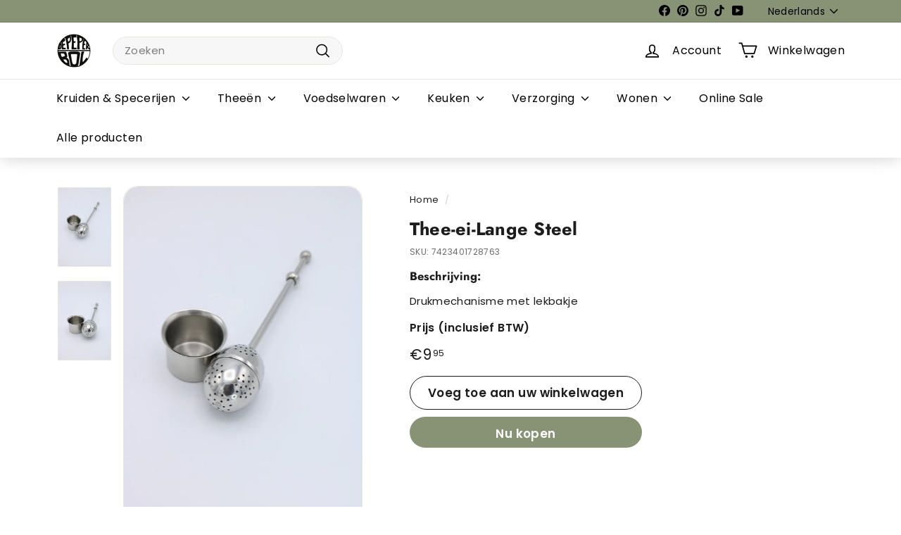

--- FILE ---
content_type: text/html; charset=utf-8
request_url: https://depeperbol.nl/products/thee-ei-lange-steel
body_size: 34725
content:
<!doctype html>
<html class="no-js" lang="nl" dir="ltr">
  <head>
    <meta charset="utf-8">
    <meta http-equiv="X-UA-Compatible" content="IE=edge,chrome=1">
    <meta name="viewport" content="width=device-width,initial-scale=1">
    <meta name="theme-color" content="#889375">
    <link rel="canonical" href="https://depeperbol.nl/products/thee-ei-lange-steel">
    <link rel="preconnect" href="https://fonts.shopifycdn.com" crossorigin>
    <link rel="dns-prefetch" href="https://ajax.googleapis.com">
    <link rel="dns-prefetch" href="https://maps.googleapis.com">
    <link rel="dns-prefetch" href="https://maps.gstatic.com"><link rel="shortcut icon" href="//depeperbol.nl/cdn/shop/files/logo_depeperbol_32x32.jpg?v=1702052240" type="image/png">
<title>Thee-ei-Lange Steel &ndash; De Peperbol</title>
<meta name="description" content="Drukmechanisme met lekbakje">
<meta property="og:site_name" content="De Peperbol">
<meta property="og:url" content="https://depeperbol.nl/products/thee-ei-lange-steel">
<meta property="og:title" content="Thee-ei-Lange Steel">
<meta property="og:type" content="product">
<meta property="og:description" content="Drukmechanisme met lekbakje"><meta property="og:image" content="http://depeperbol.nl/cdn/shop/products/IMG_1013.jpg?v=1699921920">
  <meta property="og:image:secure_url" content="https://depeperbol.nl/cdn/shop/products/IMG_1013.jpg?v=1699921920">
  <meta property="og:image:width" content="1984">
  <meta property="og:image:height" content="2976"><meta name="twitter:site" content="@">
<meta name="twitter:card" content="summary_large_image">
<meta name="twitter:title" content="Thee-ei-Lange Steel">
<meta name="twitter:description" content="Drukmechanisme met lekbakje">

<style data-shopify>@font-face {
  font-family: Jost;
  font-weight: 700;
  font-style: normal;
  font-display: swap;
  src: url("//depeperbol.nl/cdn/fonts/jost/jost_n7.921dc18c13fa0b0c94c5e2517ffe06139c3615a3.woff2") format("woff2"),
       url("//depeperbol.nl/cdn/fonts/jost/jost_n7.cbfc16c98c1e195f46c536e775e4e959c5f2f22b.woff") format("woff");
}

  @font-face {
  font-family: Poppins;
  font-weight: 400;
  font-style: normal;
  font-display: swap;
  src: url("//depeperbol.nl/cdn/fonts/poppins/poppins_n4.0ba78fa5af9b0e1a374041b3ceaadf0a43b41362.woff2") format("woff2"),
       url("//depeperbol.nl/cdn/fonts/poppins/poppins_n4.214741a72ff2596839fc9760ee7a770386cf16ca.woff") format("woff");
}


  @font-face {
  font-family: Poppins;
  font-weight: 600;
  font-style: normal;
  font-display: swap;
  src: url("//depeperbol.nl/cdn/fonts/poppins/poppins_n6.aa29d4918bc243723d56b59572e18228ed0786f6.woff2") format("woff2"),
       url("//depeperbol.nl/cdn/fonts/poppins/poppins_n6.5f815d845fe073750885d5b7e619ee00e8111208.woff") format("woff");
}

  @font-face {
  font-family: Poppins;
  font-weight: 400;
  font-style: italic;
  font-display: swap;
  src: url("//depeperbol.nl/cdn/fonts/poppins/poppins_i4.846ad1e22474f856bd6b81ba4585a60799a9f5d2.woff2") format("woff2"),
       url("//depeperbol.nl/cdn/fonts/poppins/poppins_i4.56b43284e8b52fc64c1fd271f289a39e8477e9ec.woff") format("woff");
}

  @font-face {
  font-family: Poppins;
  font-weight: 600;
  font-style: italic;
  font-display: swap;
  src: url("//depeperbol.nl/cdn/fonts/poppins/poppins_i6.bb8044d6203f492888d626dafda3c2999253e8e9.woff2") format("woff2"),
       url("//depeperbol.nl/cdn/fonts/poppins/poppins_i6.e233dec1a61b1e7dead9f920159eda42280a02c3.woff") format("woff");
}

</style><link href="//depeperbol.nl/cdn/shop/t/18/assets/components.css?v=178053706190827632491721394066" rel="stylesheet" type="text/css" media="all" />

<style data-shopify>:root {
    --colorBody: #ffffff;
    --colorBodyAlpha05: rgba(255, 255, 255, 0.05);
    --colorBodyDim: #f2f2f2;

    --colorBorder: #e8e8e1;

    --colorBtnPrimary: #889375;
    --colorBtnPrimaryLight: #a1a992;
    --colorBtnPrimaryDim: #7b8669;
    --colorBtnPrimaryText: #ffffff;

    --colorCartDot: #ba4444;
    --colorCartDotText: #fff;

    --colorFooter: #889375;
    --colorFooterBorder: #e8e8e1;
    --colorFooterText: #ffffff;

    --colorLink: #1c1c1c;

    --colorModalBg: rgba(231, 231, 231, 0.6);

    --colorNav: #ffffff;
    --colorNavSearch: #f7f7f7;
    --colorNavText: #000000;

    --colorPrice: #1c1d1d;

    --colorSaleTag: #ba4444;
    --colorSaleTagText: #ffffff;

    --colorScheme1Text: #000000;
    --colorScheme1Bg: #dbded0;
    --colorScheme2Text: #1c1c1c;
    --colorScheme2Bg: #889375;
    --colorScheme3Text: #1c1c1c;
    --colorScheme3Bg: #889375;

    --colorTextBody: #1c1c1c;
    --colorTextBodyAlpha005: rgba(28, 28, 28, 0.05);
    --colorTextBodyAlpha008: rgba(28, 28, 28, 0.08);
    --colorTextSavings: #ba4444;

    --colorToolbar: #889375;
    --colorToolbarText: #000000;

    --urlIcoSelect: url(//depeperbol.nl/cdn/shop/t/18/assets/ico-select.svg);
    --urlSwirlSvg: url(//depeperbol.nl/cdn/shop/t/18/assets/swirl.svg);

    --header-padding-bottom: 0;

    --pageTopPadding: 35px;
    --pageNarrow: 700px;
    --pageWidthPadding: 80px;
    --gridGutter: 22px;
    --indexSectionPadding: 60px;
    --sectionHeaderBottom: 40px;
    --collapsibleIconWidth: 12px;

    --sizeChartMargin: 30px 0;
    --sizeChartIconMargin: 5px;

    --newsletterReminderPadding: 20px 30px 20px 25px;

    --textFrameMargin: 10px;

    /*Shop Pay Installments*/
    --color-body-text: #1c1c1c;
    --color-body: #ffffff;
    --color-bg: #ffffff;

    --typeHeaderPrimary: Jost;
    --typeHeaderFallback: sans-serif;
    --typeHeaderSize: 30px;
    --typeHeaderWeight: 700;
    --typeHeaderLineHeight: 1.2;
    --typeHeaderSpacing: 0.01em;

    --typeBasePrimary:Poppins;
    --typeBaseFallback:sans-serif;
    --typeBaseSize: 15px;
    --typeBaseWeight: 400;
    --typeBaseSpacing: 0.025em;
    --typeBaseLineHeight: 1.5;

    --colorSmallImageBg: transparent;
    --colorSmallImageBgDark: rgba(0, 0, 0, 0.0);
    --colorLargeImageBg: #e7e7e7;
    --colorLargeImageBgLight: #ffffff;

    --iconWeight: 4px;
    --iconLinecaps: round;

    
      --buttonRadius: 50px;
      --btnPadding: 11px 25px;
    

    
      --roundness: 20px;
    

    
      --gridThickness: 0;
    

    --productTileMargin: 10%;
    --collectionTileMargin: 0%;

    --swatchSize: 50px;
  }

  @media screen and (max-width: 768px) {
    :root {
      --pageTopPadding: 15px;
      --pageNarrow: 330px;
      --pageWidthPadding: 17px;
      --gridGutter: 16px;
      --indexSectionPadding: 40px;
      --sectionHeaderBottom: 25px;
      --collapsibleIconWidth: 10px;
      --textFrameMargin: 7px;
      --typeBaseSize: 13px;

      
        --roundness: 15px;
        --btnPadding: 9px 25px;
      
    }
  }</style><link href="//depeperbol.nl/cdn/shop/t/18/assets/overrides.css?v=5647368174370710511722339044" rel="stylesheet" type="text/css" media="all" />
<style data-shopify>:root {
        --productGridPadding: 12px;
      }</style><script async crossorigin fetchpriority="high" src="/cdn/shopifycloud/importmap-polyfill/es-modules-shim.2.4.0.js"></script>
<script>
      document.documentElement.className = document.documentElement.className.replace('no-js', 'js');

      window.theme = window.theme || {};
      theme.routes = {
        home: "/",
        collections: "/collections",
        cart: "/cart.js",
        cartPage: "/cart",
        cartAdd: "/cart/add.js",
        cartChange: "/cart/change.js",
        search: "/search",
        predictiveSearch: "/search/suggest"
      };

      theme.strings = {
        soldOut: "Tijdelijk niet op voorraad",
        unavailable: "Niet beschikbaar",
        inStockLabel: "Op voorraad",
        oneStockLabel: "Lage voorraad - nog [count] over",
        otherStockLabel: "",
        willNotShipUntil: "Klaar voor verzending op [date]",
        willBeInStockAfter: "Weer op voorraad op [date]",
        waitingForStock: "",
        savePrice: "",
        cartEmpty: "Uw winkelwagen is leeg",
        cartTermsConfirmation: "",
        searchCollections: "Collecties",
        searchPages: "Pagina\u0026#39;s",
        searchArticles: "Artikelen",
        maxQuantity: ""
      };
      theme.settings = {
        cartType: "page",
        isCustomerTemplate: false,
        moneyFormat: "€{{amount_with_comma_separator}}",
        saveType: "dollar",
        productImageSize: "portrait",
        productImageCover: false,
        predictiveSearch: true,
        predictiveSearchType: null,
        superScriptSetting: true,
        superScriptPrice: true,
        quickView: true,
        quickAdd: true,
        themeName: 'Expanse',
        themeVersion: "5.2.3" // x-release-please-version
      };
    </script><script type="importmap">
{
  "imports": {
    "@archetype-themes/scripts/config": "//depeperbol.nl/cdn/shop/t/18/assets/config.js?v=95976828937475645771721394066",
    "@archetype-themes/scripts/helpers/a11y": "//depeperbol.nl/cdn/shop/t/18/assets/a11y.js?v=118065092949826047841721394064",
    "@archetype-themes/scripts/helpers/ajax-renderer": "//depeperbol.nl/cdn/shop/t/18/assets/ajax-renderer.js?v=100928873305606449171721394066",
    "@archetype-themes/scripts/helpers/currency": "//depeperbol.nl/cdn/shop/t/18/assets/currency.js?v=7073109214763046061721394069",
    "@archetype-themes/scripts/helpers/delegate": "//depeperbol.nl/cdn/shop/t/18/assets/delegate.js?v=149839824348477659831721394063",
    "@archetype-themes/scripts/helpers/init-globals": "//depeperbol.nl/cdn/shop/t/18/assets/init-globals.js?v=181475641737567220961721394065",
    "@archetype-themes/scripts/helpers/library-loader": "//depeperbol.nl/cdn/shop/t/18/assets/library-loader.js?v=156273567395030534951721394064",
    "@archetype-themes/scripts/helpers/rte": "//depeperbol.nl/cdn/shop/t/18/assets/rte.js?v=25912603626504680721721394068",
    "@archetype-themes/scripts/helpers/sections": "//depeperbol.nl/cdn/shop/t/18/assets/sections.js?v=182906742684709496481721394069",
    "@archetype-themes/scripts/helpers/size-drawer": "//depeperbol.nl/cdn/shop/t/18/assets/size-drawer.js?v=67462763974111650691721394066",
    "@archetype-themes/scripts/helpers/utils": "//depeperbol.nl/cdn/shop/t/18/assets/utils.js?v=117964846174238173191721394064",
    "@archetype-themes/scripts/helpers/vimeo": "//depeperbol.nl/cdn/shop/t/18/assets/vimeo.js?v=24358449204266797831721394064",
    "@archetype-themes/scripts/helpers/youtube": "//depeperbol.nl/cdn/shop/t/18/assets/youtube.js?v=65638137014896701821721394067",
    "@archetype-themes/scripts/modules/animation-observer": "//depeperbol.nl/cdn/shop/t/18/assets/animation-observer.js?v=153879372474529029271721394065",
    "@archetype-themes/scripts/modules/cart-api": "//depeperbol.nl/cdn/shop/t/18/assets/cart-api.js?v=93416222499431499891721394065",
    "@archetype-themes/scripts/modules/cart-drawer": "//depeperbol.nl/cdn/shop/t/18/assets/cart-drawer.js?v=22319036241739343301721394066",
    "@archetype-themes/scripts/modules/cart-form": "//depeperbol.nl/cdn/shop/t/18/assets/cart-form.js?v=7359676928425491331721394064",
    "@archetype-themes/scripts/modules/collapsibles": "//depeperbol.nl/cdn/shop/t/18/assets/collapsibles.js?v=20772374232124797641721394063",
    "@archetype-themes/scripts/modules/collection-sidebar": "//depeperbol.nl/cdn/shop/t/18/assets/collection-sidebar.js?v=11139703187251763651721394066",
    "@archetype-themes/scripts/modules/collection-template": "//depeperbol.nl/cdn/shop/t/18/assets/collection-template.js?v=140554359979706354581721394066",
    "@archetype-themes/scripts/modules/disclosure": "//depeperbol.nl/cdn/shop/t/18/assets/disclosure.js?v=67772127279384659731721394068",
    "@archetype-themes/scripts/modules/drawers": "//depeperbol.nl/cdn/shop/t/18/assets/drawers.js?v=41461249279569037491721394065",
    "@archetype-themes/scripts/modules/header-nav": "//depeperbol.nl/cdn/shop/t/18/assets/header-nav.js?v=177096878740680116051721394063",
    "@archetype-themes/scripts/modules/header-search": "//depeperbol.nl/cdn/shop/t/18/assets/header-search.js?v=111541059953386463491721394066",
    "@archetype-themes/scripts/modules/mobile-nav": "//depeperbol.nl/cdn/shop/t/18/assets/mobile-nav.js?v=114965420791451121061721394067",
    "@archetype-themes/scripts/modules/modal": "//depeperbol.nl/cdn/shop/t/18/assets/modal.js?v=134597060909170760981721394066",
    "@archetype-themes/scripts/modules/parallax": "//depeperbol.nl/cdn/shop/t/18/assets/parallax.js?v=52940338558575531261721394065",
    "@archetype-themes/scripts/modules/photoswipe": "//depeperbol.nl/cdn/shop/t/18/assets/photoswipe.js?v=165549100180449799241721394067",
    "@archetype-themes/scripts/modules/product-media": "//depeperbol.nl/cdn/shop/t/18/assets/product-media.js?v=100982122737231373481721394066",
    "@archetype-themes/scripts/modules/product-recommendations": "//depeperbol.nl/cdn/shop/t/18/assets/product-recommendations.js?v=129269900080061478331721394067",
    "@archetype-themes/scripts/modules/quantity-selectors": "//depeperbol.nl/cdn/shop/t/18/assets/quantity-selectors.js?v=39825656135086092811721394065",
    "@archetype-themes/scripts/modules/slideshow": "//depeperbol.nl/cdn/shop/t/18/assets/slideshow.js?v=66456378059434374351721394066",
    "@archetype-themes/scripts/modules/swatches": "//depeperbol.nl/cdn/shop/t/18/assets/swatches.js?v=27943298151903503821721394065",
    "@archetype-themes/scripts/modules/tool-tip": "//depeperbol.nl/cdn/shop/t/18/assets/tool-tip.js?v=21675976537915012111721394066",
    "@archetype-themes/scripts/modules/tool-tip-trigger": "//depeperbol.nl/cdn/shop/t/18/assets/tool-tip-trigger.js?v=140183424560662924111721394066",
    "@archetype-themes/scripts/modules/video-modal": "//depeperbol.nl/cdn/shop/t/18/assets/video-modal.js?v=124352799055401291551721394067",
    "@archetype-themes/scripts/modules/video-section": "//depeperbol.nl/cdn/shop/t/18/assets/video-section.js?v=160666745868686885001721394068",
    "@archetype-themes/scripts/vendors/animape": "//depeperbol.nl/cdn/shop/t/18/assets/animape.js?v=22924073894526020811721394066",
    "@archetype-themes/scripts/vendors/flickity": "//depeperbol.nl/cdn/shop/t/18/assets/flickity.js?v=63038299790151568001721394066",
    "@archetype-themes/scripts/vendors/flickity-fade": "//depeperbol.nl/cdn/shop/t/18/assets/flickity-fade.js?v=139345671339789455101721394067",
    "@archetype-themes/scripts/vendors/photoswipe-ui-default.min": "//depeperbol.nl/cdn/shop/t/18/assets/photoswipe-ui-default.min.js?v=134883888500157045471721394067",
    "@archetype-themes/scripts/vendors/photoswipe.min": "//depeperbol.nl/cdn/shop/t/18/assets/photoswipe.min.js?v=141399574847282278601721394066",
    "@archetype-themes/utils/pubsub": "//depeperbol.nl/cdn/shop/t/18/assets/pubsub.js?v=170887502973045284781721394064",
    "components/announcement-bar": "//depeperbol.nl/cdn/shop/t/18/assets/announcement-bar.js?v=61239492037021845891721394065",
    "components/block-buy-buttons": "//depeperbol.nl/cdn/shop/t/18/assets/block-buy-buttons.js?v=148958496432830410761721394063",
    "components/block-contact": "//depeperbol.nl/cdn/shop/t/18/assets/block-contact.js?v=78355411751615558911721394064",
    "components/block-description": "//depeperbol.nl/cdn/shop/t/18/assets/block-description.js?v=173827838645389403961722329469",
    "components/block-price": "//depeperbol.nl/cdn/shop/t/18/assets/block-price.js?v=129702681217586970991721394064",
    "components/block-quantity-selector": "//depeperbol.nl/cdn/shop/t/18/assets/block-quantity-selector.js?v=117475072784309989681721394064",
    "components/block-tab": "//depeperbol.nl/cdn/shop/t/18/assets/block-tab.js?v=26040362447511671711721394066",
    "components/block-variant-picker": "//depeperbol.nl/cdn/shop/t/18/assets/block-variant-picker.js?v=71031908405311637371721394065",
    "components/gift-card-recipient-form": "//depeperbol.nl/cdn/shop/t/18/assets/gift-card-recipient-form.js?v=64755253772159527141721394064",
    "components/icon": "//depeperbol.nl/cdn/shop/t/18/assets/icon.js?v=3434008020053097731721394067",
    "components/image-element": "//depeperbol.nl/cdn/shop/t/18/assets/image-element.js?v=162387049124185673971721394066",
    "components/newsletter-reminder": "//depeperbol.nl/cdn/shop/t/18/assets/newsletter-reminder.js?v=93831542396994015031721394067",
    "components/predictive-search": "//depeperbol.nl/cdn/shop/t/18/assets/predictive-search.js?v=99835546545337592591721394066",
    "components/price-range": "//depeperbol.nl/cdn/shop/t/18/assets/price-range.js?v=107536712590459768541721394064",
    "components/product-grid-item": "//depeperbol.nl/cdn/shop/t/18/assets/product-grid-item.js?v=153768860261134489091721394064",
    "components/product-images": "//depeperbol.nl/cdn/shop/t/18/assets/product-images.js?v=94779729377336687951721394064",
    "components/product-inventory": "//depeperbol.nl/cdn/shop/t/18/assets/product-inventory.js?v=61257431154298704481721394065",
    "components/quick-add": "//depeperbol.nl/cdn/shop/t/18/assets/quick-add.js?v=98922245195340351461721394065",
    "components/quick-shop": "//depeperbol.nl/cdn/shop/t/18/assets/quick-shop.js?v=122648007643428631321721394069",
    "components/section-advanced-accordion": "//depeperbol.nl/cdn/shop/t/18/assets/section-advanced-accordion.js?v=50423659066538531211721394064",
    "components/section-age-verification-popup": "//depeperbol.nl/cdn/shop/t/18/assets/section-age-verification-popup.js?v=160720330590333804831721394065",
    "components/section-background-image-text": "//depeperbol.nl/cdn/shop/t/18/assets/section-background-image-text.js?v=17382720343615129641721394067",
    "components/section-collection-header": "//depeperbol.nl/cdn/shop/t/18/assets/section-collection-header.js?v=156062324844396076361721394063",
    "components/section-countdown": "//depeperbol.nl/cdn/shop/t/18/assets/section-countdown.js?v=109956453145979029921721394067",
    "components/section-footer": "//depeperbol.nl/cdn/shop/t/18/assets/section-footer.js?v=37607697474596166191721394067",
    "components/section-header": "//depeperbol.nl/cdn/shop/t/18/assets/section-header.js?v=143928937928229288231721394069",
    "components/section-hotspots": "//depeperbol.nl/cdn/shop/t/18/assets/section-hotspots.js?v=19511526374408459341721394066",
    "components/section-image-compare": "//depeperbol.nl/cdn/shop/t/18/assets/section-image-compare.js?v=10475097497223987121721394065",
    "components/section-main-cart": "//depeperbol.nl/cdn/shop/t/18/assets/section-main-cart.js?v=26599160823898921641721394066",
    "components/section-map": "//depeperbol.nl/cdn/shop/t/18/assets/section-map.js?v=152624484441567095391721394065",
    "components/section-more-products-vendor": "//depeperbol.nl/cdn/shop/t/18/assets/section-more-products-vendor.js?v=145736791502618398041721394066",
    "components/section-newsletter-popup": "//depeperbol.nl/cdn/shop/t/18/assets/section-newsletter-popup.js?v=170012379161222995921721394065",
    "components/section-password-header": "//depeperbol.nl/cdn/shop/t/18/assets/section-password-header.js?v=98933886638236819401721394066",
    "components/section-recently-viewed": "//depeperbol.nl/cdn/shop/t/18/assets/section-recently-viewed.js?v=173223767998598904081721394065",
    "components/section-testimonials": "//depeperbol.nl/cdn/shop/t/18/assets/section-testimonials.js?v=143293272721059783851721394066",
    "components/section-toolbar": "//depeperbol.nl/cdn/shop/t/18/assets/section-toolbar.js?v=10748245694607098671721394064",
    "components/store-availability": "//depeperbol.nl/cdn/shop/t/18/assets/store-availability.js?v=30314316816638668131721394065",
    "components/variant-sku": "//depeperbol.nl/cdn/shop/t/18/assets/variant-sku.js?v=61072944307078446061721394066",
    "js-cookie": "//depeperbol.nl/cdn/shop/t/18/assets/js.cookie.mjs?v=38015963105781969301721394066",
    "nouislider": "//depeperbol.nl/cdn/shop/t/18/assets/nouislider.js?v=100438778919154896961721394064"
  }
}
</script>
<script>
  if (!(HTMLScriptElement.supports && HTMLScriptElement.supports('importmap'))) {
    const el = document.createElement('script')
    el.async = true
    el.src = "//depeperbol.nl/cdn/shop/t/18/assets/es-module-shims.min.js?v=3197203922110785981721394068"
    document.head.appendChild(el)
  }
</script>

<script type="module" src="//depeperbol.nl/cdn/shop/t/18/assets/is-land.min.js?v=92343381495565747271721394067"></script>



<script type="module">
  try {
    const importMap = document.querySelector('script[type="importmap"]')
    const importMapJson = JSON.parse(importMap.textContent)
    const importMapModules = Object.values(importMapJson.imports)
    for (let i = 0; i < importMapModules.length; i++) {
      const link = document.createElement('link')
      link.rel = 'modulepreload'
      link.href = importMapModules[i]
      document.head.appendChild(link)
    }
  } catch (e) {
    console.error(e)
  }
</script>
<script>window.performance && window.performance.mark && window.performance.mark('shopify.content_for_header.start');</script><meta name="facebook-domain-verification" content="tymqf3jyqr2fmre0tw4wpqwpja1l1f">
<meta id="shopify-digital-wallet" name="shopify-digital-wallet" content="/75800904013/digital_wallets/dialog">
<meta name="shopify-checkout-api-token" content="db922336a3ffd0f34369ed436cd31b32">
<meta id="in-context-paypal-metadata" data-shop-id="75800904013" data-venmo-supported="false" data-environment="production" data-locale="nl_NL" data-paypal-v4="true" data-currency="EUR">
<link rel="alternate" hreflang="x-default" href="https://depeperbol.nl/products/thee-ei-lange-steel">
<link rel="alternate" hreflang="nl" href="https://depeperbol.nl/products/thee-ei-lange-steel">
<link rel="alternate" hreflang="en" href="https://depeperbol.nl/en/products/thee-ei-lange-steel">
<link rel="alternate" type="application/json+oembed" href="https://depeperbol.nl/products/thee-ei-lange-steel.oembed">
<script async="async" src="/checkouts/internal/preloads.js?locale=nl-NL"></script>
<link rel="preconnect" href="https://shop.app" crossorigin="anonymous">
<script async="async" src="https://shop.app/checkouts/internal/preloads.js?locale=nl-NL&shop_id=75800904013" crossorigin="anonymous"></script>
<script id="apple-pay-shop-capabilities" type="application/json">{"shopId":75800904013,"countryCode":"NL","currencyCode":"EUR","merchantCapabilities":["supports3DS"],"merchantId":"gid:\/\/shopify\/Shop\/75800904013","merchantName":"De Peperbol","requiredBillingContactFields":["postalAddress","email","phone"],"requiredShippingContactFields":["postalAddress","email","phone"],"shippingType":"shipping","supportedNetworks":["visa","maestro","masterCard"],"total":{"type":"pending","label":"De Peperbol","amount":"1.00"},"shopifyPaymentsEnabled":true,"supportsSubscriptions":true}</script>
<script id="shopify-features" type="application/json">{"accessToken":"db922336a3ffd0f34369ed436cd31b32","betas":["rich-media-storefront-analytics"],"domain":"depeperbol.nl","predictiveSearch":true,"shopId":75800904013,"locale":"nl"}</script>
<script>var Shopify = Shopify || {};
Shopify.shop = "6e2f36-3.myshopify.com";
Shopify.locale = "nl";
Shopify.currency = {"active":"EUR","rate":"1.0"};
Shopify.country = "NL";
Shopify.theme = {"name":"depeperbol-theme\/expanse-5.2.3","id":168016707917,"schema_name":"Expanse","schema_version":"5.2.3","theme_store_id":null,"role":"main"};
Shopify.theme.handle = "null";
Shopify.theme.style = {"id":null,"handle":null};
Shopify.cdnHost = "depeperbol.nl/cdn";
Shopify.routes = Shopify.routes || {};
Shopify.routes.root = "/";</script>
<script type="module">!function(o){(o.Shopify=o.Shopify||{}).modules=!0}(window);</script>
<script>!function(o){function n(){var o=[];function n(){o.push(Array.prototype.slice.apply(arguments))}return n.q=o,n}var t=o.Shopify=o.Shopify||{};t.loadFeatures=n(),t.autoloadFeatures=n()}(window);</script>
<script>
  window.ShopifyPay = window.ShopifyPay || {};
  window.ShopifyPay.apiHost = "shop.app\/pay";
  window.ShopifyPay.redirectState = null;
</script>
<script id="shop-js-analytics" type="application/json">{"pageType":"product"}</script>
<script defer="defer" async type="module" src="//depeperbol.nl/cdn/shopifycloud/shop-js/modules/v2/client.init-shop-cart-sync_6EKkpqRI.nl.esm.js"></script>
<script defer="defer" async type="module" src="//depeperbol.nl/cdn/shopifycloud/shop-js/modules/v2/chunk.common_3amyFQVI.esm.js"></script>
<script type="module">
  await import("//depeperbol.nl/cdn/shopifycloud/shop-js/modules/v2/client.init-shop-cart-sync_6EKkpqRI.nl.esm.js");
await import("//depeperbol.nl/cdn/shopifycloud/shop-js/modules/v2/chunk.common_3amyFQVI.esm.js");

  window.Shopify.SignInWithShop?.initShopCartSync?.({"fedCMEnabled":true,"windoidEnabled":true});

</script>
<script>
  window.Shopify = window.Shopify || {};
  if (!window.Shopify.featureAssets) window.Shopify.featureAssets = {};
  window.Shopify.featureAssets['shop-js'] = {"shop-cart-sync":["modules/v2/client.shop-cart-sync_DZmSjWzz.nl.esm.js","modules/v2/chunk.common_3amyFQVI.esm.js"],"init-fed-cm":["modules/v2/client.init-fed-cm_giTMTaxo.nl.esm.js","modules/v2/chunk.common_3amyFQVI.esm.js"],"shop-button":["modules/v2/client.shop-button_D98oU0qV.nl.esm.js","modules/v2/chunk.common_3amyFQVI.esm.js"],"shop-cash-offers":["modules/v2/client.shop-cash-offers_DMV0VsjF.nl.esm.js","modules/v2/chunk.common_3amyFQVI.esm.js","modules/v2/chunk.modal_DUXZR_0p.esm.js"],"init-windoid":["modules/v2/client.init-windoid_Cw3EwRoF.nl.esm.js","modules/v2/chunk.common_3amyFQVI.esm.js"],"init-shop-email-lookup-coordinator":["modules/v2/client.init-shop-email-lookup-coordinator_BOUuYTyQ.nl.esm.js","modules/v2/chunk.common_3amyFQVI.esm.js"],"shop-toast-manager":["modules/v2/client.shop-toast-manager_B4egFvJY.nl.esm.js","modules/v2/chunk.common_3amyFQVI.esm.js"],"shop-login-button":["modules/v2/client.shop-login-button_CpQbSvoR.nl.esm.js","modules/v2/chunk.common_3amyFQVI.esm.js","modules/v2/chunk.modal_DUXZR_0p.esm.js"],"avatar":["modules/v2/client.avatar_BTnouDA3.nl.esm.js"],"pay-button":["modules/v2/client.pay-button_C5OzN0Xn.nl.esm.js","modules/v2/chunk.common_3amyFQVI.esm.js"],"init-shop-cart-sync":["modules/v2/client.init-shop-cart-sync_6EKkpqRI.nl.esm.js","modules/v2/chunk.common_3amyFQVI.esm.js"],"init-customer-accounts":["modules/v2/client.init-customer-accounts_CWWqHCxQ.nl.esm.js","modules/v2/client.shop-login-button_CpQbSvoR.nl.esm.js","modules/v2/chunk.common_3amyFQVI.esm.js","modules/v2/chunk.modal_DUXZR_0p.esm.js"],"init-shop-for-new-customer-accounts":["modules/v2/client.init-shop-for-new-customer-accounts_CcvmrONS.nl.esm.js","modules/v2/client.shop-login-button_CpQbSvoR.nl.esm.js","modules/v2/chunk.common_3amyFQVI.esm.js","modules/v2/chunk.modal_DUXZR_0p.esm.js"],"init-customer-accounts-sign-up":["modules/v2/client.init-customer-accounts-sign-up_24fR4HHs.nl.esm.js","modules/v2/client.shop-login-button_CpQbSvoR.nl.esm.js","modules/v2/chunk.common_3amyFQVI.esm.js","modules/v2/chunk.modal_DUXZR_0p.esm.js"],"checkout-modal":["modules/v2/client.checkout-modal_L4S7Y1ps.nl.esm.js","modules/v2/chunk.common_3amyFQVI.esm.js","modules/v2/chunk.modal_DUXZR_0p.esm.js"],"shop-follow-button":["modules/v2/client.shop-follow-button_CUefG8va.nl.esm.js","modules/v2/chunk.common_3amyFQVI.esm.js","modules/v2/chunk.modal_DUXZR_0p.esm.js"],"lead-capture":["modules/v2/client.lead-capture_DVkpEUJZ.nl.esm.js","modules/v2/chunk.common_3amyFQVI.esm.js","modules/v2/chunk.modal_DUXZR_0p.esm.js"],"shop-login":["modules/v2/client.shop-login_CpLXnE3w.nl.esm.js","modules/v2/chunk.common_3amyFQVI.esm.js","modules/v2/chunk.modal_DUXZR_0p.esm.js"],"payment-terms":["modules/v2/client.payment-terms_Bec1wZji.nl.esm.js","modules/v2/chunk.common_3amyFQVI.esm.js","modules/v2/chunk.modal_DUXZR_0p.esm.js"]};
</script>
<script>(function() {
  var isLoaded = false;
  function asyncLoad() {
    if (isLoaded) return;
    isLoaded = true;
    var urls = ["https:\/\/cdn.nfcube.com\/instafeed-6e64e930c04bb182956cdd440fddb8b5.js?shop=6e2f36-3.myshopify.com"];
    for (var i = 0; i < urls.length; i++) {
      var s = document.createElement('script');
      s.type = 'text/javascript';
      s.async = true;
      s.src = urls[i];
      var x = document.getElementsByTagName('script')[0];
      x.parentNode.insertBefore(s, x);
    }
  };
  if(window.attachEvent) {
    window.attachEvent('onload', asyncLoad);
  } else {
    window.addEventListener('load', asyncLoad, false);
  }
})();</script>
<script id="__st">var __st={"a":75800904013,"offset":3600,"reqid":"efb8a0b8-6d37-4bbb-9e7b-f1457f977ebe-1768564784","pageurl":"depeperbol.nl\/products\/thee-ei-lange-steel","u":"c9719cefd04b","p":"product","rtyp":"product","rid":8726396371277};</script>
<script>window.ShopifyPaypalV4VisibilityTracking = true;</script>
<script id="captcha-bootstrap">!function(){'use strict';const t='contact',e='account',n='new_comment',o=[[t,t],['blogs',n],['comments',n],[t,'customer']],c=[[e,'customer_login'],[e,'guest_login'],[e,'recover_customer_password'],[e,'create_customer']],r=t=>t.map((([t,e])=>`form[action*='/${t}']:not([data-nocaptcha='true']) input[name='form_type'][value='${e}']`)).join(','),a=t=>()=>t?[...document.querySelectorAll(t)].map((t=>t.form)):[];function s(){const t=[...o],e=r(t);return a(e)}const i='password',u='form_key',d=['recaptcha-v3-token','g-recaptcha-response','h-captcha-response',i],f=()=>{try{return window.sessionStorage}catch{return}},m='__shopify_v',_=t=>t.elements[u];function p(t,e,n=!1){try{const o=window.sessionStorage,c=JSON.parse(o.getItem(e)),{data:r}=function(t){const{data:e,action:n}=t;return t[m]||n?{data:e,action:n}:{data:t,action:n}}(c);for(const[e,n]of Object.entries(r))t.elements[e]&&(t.elements[e].value=n);n&&o.removeItem(e)}catch(o){console.error('form repopulation failed',{error:o})}}const l='form_type',E='cptcha';function T(t){t.dataset[E]=!0}const w=window,h=w.document,L='Shopify',v='ce_forms',y='captcha';let A=!1;((t,e)=>{const n=(g='f06e6c50-85a8-45c8-87d0-21a2b65856fe',I='https://cdn.shopify.com/shopifycloud/storefront-forms-hcaptcha/ce_storefront_forms_captcha_hcaptcha.v1.5.2.iife.js',D={infoText:'Beschermd door hCaptcha',privacyText:'Privacy',termsText:'Voorwaarden'},(t,e,n)=>{const o=w[L][v],c=o.bindForm;if(c)return c(t,g,e,D).then(n);var r;o.q.push([[t,g,e,D],n]),r=I,A||(h.body.append(Object.assign(h.createElement('script'),{id:'captcha-provider',async:!0,src:r})),A=!0)});var g,I,D;w[L]=w[L]||{},w[L][v]=w[L][v]||{},w[L][v].q=[],w[L][y]=w[L][y]||{},w[L][y].protect=function(t,e){n(t,void 0,e),T(t)},Object.freeze(w[L][y]),function(t,e,n,w,h,L){const[v,y,A,g]=function(t,e,n){const i=e?o:[],u=t?c:[],d=[...i,...u],f=r(d),m=r(i),_=r(d.filter((([t,e])=>n.includes(e))));return[a(f),a(m),a(_),s()]}(w,h,L),I=t=>{const e=t.target;return e instanceof HTMLFormElement?e:e&&e.form},D=t=>v().includes(t);t.addEventListener('submit',(t=>{const e=I(t);if(!e)return;const n=D(e)&&!e.dataset.hcaptchaBound&&!e.dataset.recaptchaBound,o=_(e),c=g().includes(e)&&(!o||!o.value);(n||c)&&t.preventDefault(),c&&!n&&(function(t){try{if(!f())return;!function(t){const e=f();if(!e)return;const n=_(t);if(!n)return;const o=n.value;o&&e.removeItem(o)}(t);const e=Array.from(Array(32),(()=>Math.random().toString(36)[2])).join('');!function(t,e){_(t)||t.append(Object.assign(document.createElement('input'),{type:'hidden',name:u})),t.elements[u].value=e}(t,e),function(t,e){const n=f();if(!n)return;const o=[...t.querySelectorAll(`input[type='${i}']`)].map((({name:t})=>t)),c=[...d,...o],r={};for(const[a,s]of new FormData(t).entries())c.includes(a)||(r[a]=s);n.setItem(e,JSON.stringify({[m]:1,action:t.action,data:r}))}(t,e)}catch(e){console.error('failed to persist form',e)}}(e),e.submit())}));const S=(t,e)=>{t&&!t.dataset[E]&&(n(t,e.some((e=>e===t))),T(t))};for(const o of['focusin','change'])t.addEventListener(o,(t=>{const e=I(t);D(e)&&S(e,y())}));const B=e.get('form_key'),M=e.get(l),P=B&&M;t.addEventListener('DOMContentLoaded',(()=>{const t=y();if(P)for(const e of t)e.elements[l].value===M&&p(e,B);[...new Set([...A(),...v().filter((t=>'true'===t.dataset.shopifyCaptcha))])].forEach((e=>S(e,t)))}))}(h,new URLSearchParams(w.location.search),n,t,e,['guest_login'])})(!0,!1)}();</script>
<script integrity="sha256-4kQ18oKyAcykRKYeNunJcIwy7WH5gtpwJnB7kiuLZ1E=" data-source-attribution="shopify.loadfeatures" defer="defer" src="//depeperbol.nl/cdn/shopifycloud/storefront/assets/storefront/load_feature-a0a9edcb.js" crossorigin="anonymous"></script>
<script crossorigin="anonymous" defer="defer" src="//depeperbol.nl/cdn/shopifycloud/storefront/assets/shopify_pay/storefront-65b4c6d7.js?v=20250812"></script>
<script data-source-attribution="shopify.dynamic_checkout.dynamic.init">var Shopify=Shopify||{};Shopify.PaymentButton=Shopify.PaymentButton||{isStorefrontPortableWallets:!0,init:function(){window.Shopify.PaymentButton.init=function(){};var t=document.createElement("script");t.src="https://depeperbol.nl/cdn/shopifycloud/portable-wallets/latest/portable-wallets.nl.js",t.type="module",document.head.appendChild(t)}};
</script>
<script data-source-attribution="shopify.dynamic_checkout.buyer_consent">
  function portableWalletsHideBuyerConsent(e){var t=document.getElementById("shopify-buyer-consent"),n=document.getElementById("shopify-subscription-policy-button");t&&n&&(t.classList.add("hidden"),t.setAttribute("aria-hidden","true"),n.removeEventListener("click",e))}function portableWalletsShowBuyerConsent(e){var t=document.getElementById("shopify-buyer-consent"),n=document.getElementById("shopify-subscription-policy-button");t&&n&&(t.classList.remove("hidden"),t.removeAttribute("aria-hidden"),n.addEventListener("click",e))}window.Shopify?.PaymentButton&&(window.Shopify.PaymentButton.hideBuyerConsent=portableWalletsHideBuyerConsent,window.Shopify.PaymentButton.showBuyerConsent=portableWalletsShowBuyerConsent);
</script>
<script>
  function portableWalletsCleanup(e){e&&e.src&&console.error("Failed to load portable wallets script "+e.src);var t=document.querySelectorAll("shopify-accelerated-checkout .shopify-payment-button__skeleton, shopify-accelerated-checkout-cart .wallet-cart-button__skeleton"),e=document.getElementById("shopify-buyer-consent");for(let e=0;e<t.length;e++)t[e].remove();e&&e.remove()}function portableWalletsNotLoadedAsModule(e){e instanceof ErrorEvent&&"string"==typeof e.message&&e.message.includes("import.meta")&&"string"==typeof e.filename&&e.filename.includes("portable-wallets")&&(window.removeEventListener("error",portableWalletsNotLoadedAsModule),window.Shopify.PaymentButton.failedToLoad=e,"loading"===document.readyState?document.addEventListener("DOMContentLoaded",window.Shopify.PaymentButton.init):window.Shopify.PaymentButton.init())}window.addEventListener("error",portableWalletsNotLoadedAsModule);
</script>

<script type="module" src="https://depeperbol.nl/cdn/shopifycloud/portable-wallets/latest/portable-wallets.nl.js" onError="portableWalletsCleanup(this)" crossorigin="anonymous"></script>
<script nomodule>
  document.addEventListener("DOMContentLoaded", portableWalletsCleanup);
</script>

<link id="shopify-accelerated-checkout-styles" rel="stylesheet" media="screen" href="https://depeperbol.nl/cdn/shopifycloud/portable-wallets/latest/accelerated-checkout-backwards-compat.css" crossorigin="anonymous">
<style id="shopify-accelerated-checkout-cart">
        #shopify-buyer-consent {
  margin-top: 1em;
  display: inline-block;
  width: 100%;
}

#shopify-buyer-consent.hidden {
  display: none;
}

#shopify-subscription-policy-button {
  background: none;
  border: none;
  padding: 0;
  text-decoration: underline;
  font-size: inherit;
  cursor: pointer;
}

#shopify-subscription-policy-button::before {
  box-shadow: none;
}

      </style>

<script>window.performance && window.performance.mark && window.performance.mark('shopify.content_for_header.end');</script>

    <script src="//depeperbol.nl/cdn/shop/t/18/assets/theme.js?v=77167323714411244521721394065" defer="defer"></script>
  <link href="https://monorail-edge.shopifysvc.com" rel="dns-prefetch">
<script>(function(){if ("sendBeacon" in navigator && "performance" in window) {try {var session_token_from_headers = performance.getEntriesByType('navigation')[0].serverTiming.find(x => x.name == '_s').description;} catch {var session_token_from_headers = undefined;}var session_cookie_matches = document.cookie.match(/_shopify_s=([^;]*)/);var session_token_from_cookie = session_cookie_matches && session_cookie_matches.length === 2 ? session_cookie_matches[1] : "";var session_token = session_token_from_headers || session_token_from_cookie || "";function handle_abandonment_event(e) {var entries = performance.getEntries().filter(function(entry) {return /monorail-edge.shopifysvc.com/.test(entry.name);});if (!window.abandonment_tracked && entries.length === 0) {window.abandonment_tracked = true;var currentMs = Date.now();var navigation_start = performance.timing.navigationStart;var payload = {shop_id: 75800904013,url: window.location.href,navigation_start,duration: currentMs - navigation_start,session_token,page_type: "product"};window.navigator.sendBeacon("https://monorail-edge.shopifysvc.com/v1/produce", JSON.stringify({schema_id: "online_store_buyer_site_abandonment/1.1",payload: payload,metadata: {event_created_at_ms: currentMs,event_sent_at_ms: currentMs}}));}}window.addEventListener('pagehide', handle_abandonment_event);}}());</script>
<script id="web-pixels-manager-setup">(function e(e,d,r,n,o){if(void 0===o&&(o={}),!Boolean(null===(a=null===(i=window.Shopify)||void 0===i?void 0:i.analytics)||void 0===a?void 0:a.replayQueue)){var i,a;window.Shopify=window.Shopify||{};var t=window.Shopify;t.analytics=t.analytics||{};var s=t.analytics;s.replayQueue=[],s.publish=function(e,d,r){return s.replayQueue.push([e,d,r]),!0};try{self.performance.mark("wpm:start")}catch(e){}var l=function(){var e={modern:/Edge?\/(1{2}[4-9]|1[2-9]\d|[2-9]\d{2}|\d{4,})\.\d+(\.\d+|)|Firefox\/(1{2}[4-9]|1[2-9]\d|[2-9]\d{2}|\d{4,})\.\d+(\.\d+|)|Chrom(ium|e)\/(9{2}|\d{3,})\.\d+(\.\d+|)|(Maci|X1{2}).+ Version\/(15\.\d+|(1[6-9]|[2-9]\d|\d{3,})\.\d+)([,.]\d+|)( \(\w+\)|)( Mobile\/\w+|) Safari\/|Chrome.+OPR\/(9{2}|\d{3,})\.\d+\.\d+|(CPU[ +]OS|iPhone[ +]OS|CPU[ +]iPhone|CPU IPhone OS|CPU iPad OS)[ +]+(15[._]\d+|(1[6-9]|[2-9]\d|\d{3,})[._]\d+)([._]\d+|)|Android:?[ /-](13[3-9]|1[4-9]\d|[2-9]\d{2}|\d{4,})(\.\d+|)(\.\d+|)|Android.+Firefox\/(13[5-9]|1[4-9]\d|[2-9]\d{2}|\d{4,})\.\d+(\.\d+|)|Android.+Chrom(ium|e)\/(13[3-9]|1[4-9]\d|[2-9]\d{2}|\d{4,})\.\d+(\.\d+|)|SamsungBrowser\/([2-9]\d|\d{3,})\.\d+/,legacy:/Edge?\/(1[6-9]|[2-9]\d|\d{3,})\.\d+(\.\d+|)|Firefox\/(5[4-9]|[6-9]\d|\d{3,})\.\d+(\.\d+|)|Chrom(ium|e)\/(5[1-9]|[6-9]\d|\d{3,})\.\d+(\.\d+|)([\d.]+$|.*Safari\/(?![\d.]+ Edge\/[\d.]+$))|(Maci|X1{2}).+ Version\/(10\.\d+|(1[1-9]|[2-9]\d|\d{3,})\.\d+)([,.]\d+|)( \(\w+\)|)( Mobile\/\w+|) Safari\/|Chrome.+OPR\/(3[89]|[4-9]\d|\d{3,})\.\d+\.\d+|(CPU[ +]OS|iPhone[ +]OS|CPU[ +]iPhone|CPU IPhone OS|CPU iPad OS)[ +]+(10[._]\d+|(1[1-9]|[2-9]\d|\d{3,})[._]\d+)([._]\d+|)|Android:?[ /-](13[3-9]|1[4-9]\d|[2-9]\d{2}|\d{4,})(\.\d+|)(\.\d+|)|Mobile Safari.+OPR\/([89]\d|\d{3,})\.\d+\.\d+|Android.+Firefox\/(13[5-9]|1[4-9]\d|[2-9]\d{2}|\d{4,})\.\d+(\.\d+|)|Android.+Chrom(ium|e)\/(13[3-9]|1[4-9]\d|[2-9]\d{2}|\d{4,})\.\d+(\.\d+|)|Android.+(UC? ?Browser|UCWEB|U3)[ /]?(15\.([5-9]|\d{2,})|(1[6-9]|[2-9]\d|\d{3,})\.\d+)\.\d+|SamsungBrowser\/(5\.\d+|([6-9]|\d{2,})\.\d+)|Android.+MQ{2}Browser\/(14(\.(9|\d{2,})|)|(1[5-9]|[2-9]\d|\d{3,})(\.\d+|))(\.\d+|)|K[Aa][Ii]OS\/(3\.\d+|([4-9]|\d{2,})\.\d+)(\.\d+|)/},d=e.modern,r=e.legacy,n=navigator.userAgent;return n.match(d)?"modern":n.match(r)?"legacy":"unknown"}(),u="modern"===l?"modern":"legacy",c=(null!=n?n:{modern:"",legacy:""})[u],f=function(e){return[e.baseUrl,"/wpm","/b",e.hashVersion,"modern"===e.buildTarget?"m":"l",".js"].join("")}({baseUrl:d,hashVersion:r,buildTarget:u}),m=function(e){var d=e.version,r=e.bundleTarget,n=e.surface,o=e.pageUrl,i=e.monorailEndpoint;return{emit:function(e){var a=e.status,t=e.errorMsg,s=(new Date).getTime(),l=JSON.stringify({metadata:{event_sent_at_ms:s},events:[{schema_id:"web_pixels_manager_load/3.1",payload:{version:d,bundle_target:r,page_url:o,status:a,surface:n,error_msg:t},metadata:{event_created_at_ms:s}}]});if(!i)return console&&console.warn&&console.warn("[Web Pixels Manager] No Monorail endpoint provided, skipping logging."),!1;try{return self.navigator.sendBeacon.bind(self.navigator)(i,l)}catch(e){}var u=new XMLHttpRequest;try{return u.open("POST",i,!0),u.setRequestHeader("Content-Type","text/plain"),u.send(l),!0}catch(e){return console&&console.warn&&console.warn("[Web Pixels Manager] Got an unhandled error while logging to Monorail."),!1}}}}({version:r,bundleTarget:l,surface:e.surface,pageUrl:self.location.href,monorailEndpoint:e.monorailEndpoint});try{o.browserTarget=l,function(e){var d=e.src,r=e.async,n=void 0===r||r,o=e.onload,i=e.onerror,a=e.sri,t=e.scriptDataAttributes,s=void 0===t?{}:t,l=document.createElement("script"),u=document.querySelector("head"),c=document.querySelector("body");if(l.async=n,l.src=d,a&&(l.integrity=a,l.crossOrigin="anonymous"),s)for(var f in s)if(Object.prototype.hasOwnProperty.call(s,f))try{l.dataset[f]=s[f]}catch(e){}if(o&&l.addEventListener("load",o),i&&l.addEventListener("error",i),u)u.appendChild(l);else{if(!c)throw new Error("Did not find a head or body element to append the script");c.appendChild(l)}}({src:f,async:!0,onload:function(){if(!function(){var e,d;return Boolean(null===(d=null===(e=window.Shopify)||void 0===e?void 0:e.analytics)||void 0===d?void 0:d.initialized)}()){var d=window.webPixelsManager.init(e)||void 0;if(d){var r=window.Shopify.analytics;r.replayQueue.forEach((function(e){var r=e[0],n=e[1],o=e[2];d.publishCustomEvent(r,n,o)})),r.replayQueue=[],r.publish=d.publishCustomEvent,r.visitor=d.visitor,r.initialized=!0}}},onerror:function(){return m.emit({status:"failed",errorMsg:"".concat(f," has failed to load")})},sri:function(e){var d=/^sha384-[A-Za-z0-9+/=]+$/;return"string"==typeof e&&d.test(e)}(c)?c:"",scriptDataAttributes:o}),m.emit({status:"loading"})}catch(e){m.emit({status:"failed",errorMsg:(null==e?void 0:e.message)||"Unknown error"})}}})({shopId: 75800904013,storefrontBaseUrl: "https://depeperbol.nl",extensionsBaseUrl: "https://extensions.shopifycdn.com/cdn/shopifycloud/web-pixels-manager",monorailEndpoint: "https://monorail-edge.shopifysvc.com/unstable/produce_batch",surface: "storefront-renderer",enabledBetaFlags: ["2dca8a86"],webPixelsConfigList: [{"id":"416350541","configuration":"{\"pixel_id\":\"615911629161608\",\"pixel_type\":\"facebook_pixel\",\"metaapp_system_user_token\":\"-\"}","eventPayloadVersion":"v1","runtimeContext":"OPEN","scriptVersion":"ca16bc87fe92b6042fbaa3acc2fbdaa6","type":"APP","apiClientId":2329312,"privacyPurposes":["ANALYTICS","MARKETING","SALE_OF_DATA"],"dataSharingAdjustments":{"protectedCustomerApprovalScopes":["read_customer_address","read_customer_email","read_customer_name","read_customer_personal_data","read_customer_phone"]}},{"id":"shopify-app-pixel","configuration":"{}","eventPayloadVersion":"v1","runtimeContext":"STRICT","scriptVersion":"0450","apiClientId":"shopify-pixel","type":"APP","privacyPurposes":["ANALYTICS","MARKETING"]},{"id":"shopify-custom-pixel","eventPayloadVersion":"v1","runtimeContext":"LAX","scriptVersion":"0450","apiClientId":"shopify-pixel","type":"CUSTOM","privacyPurposes":["ANALYTICS","MARKETING"]}],isMerchantRequest: false,initData: {"shop":{"name":"De Peperbol","paymentSettings":{"currencyCode":"EUR"},"myshopifyDomain":"6e2f36-3.myshopify.com","countryCode":"NL","storefrontUrl":"https:\/\/depeperbol.nl"},"customer":null,"cart":null,"checkout":null,"productVariants":[{"price":{"amount":9.95,"currencyCode":"EUR"},"product":{"title":"Thee-ei-Lange Steel","vendor":"De Peperbol","id":"8726396371277","untranslatedTitle":"Thee-ei-Lange Steel","url":"\/products\/thee-ei-lange-steel","type":"Kado"},"id":"47595067015501","image":{"src":"\/\/depeperbol.nl\/cdn\/shop\/products\/IMG_1013.jpg?v=1699921920"},"sku":"7423401728763","title":"Default Title","untranslatedTitle":"Default Title"}],"purchasingCompany":null},},"https://depeperbol.nl/cdn","fcfee988w5aeb613cpc8e4bc33m6693e112",{"modern":"","legacy":""},{"shopId":"75800904013","storefrontBaseUrl":"https:\/\/depeperbol.nl","extensionBaseUrl":"https:\/\/extensions.shopifycdn.com\/cdn\/shopifycloud\/web-pixels-manager","surface":"storefront-renderer","enabledBetaFlags":"[\"2dca8a86\"]","isMerchantRequest":"false","hashVersion":"fcfee988w5aeb613cpc8e4bc33m6693e112","publish":"custom","events":"[[\"page_viewed\",{}],[\"product_viewed\",{\"productVariant\":{\"price\":{\"amount\":9.95,\"currencyCode\":\"EUR\"},\"product\":{\"title\":\"Thee-ei-Lange Steel\",\"vendor\":\"De Peperbol\",\"id\":\"8726396371277\",\"untranslatedTitle\":\"Thee-ei-Lange Steel\",\"url\":\"\/products\/thee-ei-lange-steel\",\"type\":\"Kado\"},\"id\":\"47595067015501\",\"image\":{\"src\":\"\/\/depeperbol.nl\/cdn\/shop\/products\/IMG_1013.jpg?v=1699921920\"},\"sku\":\"7423401728763\",\"title\":\"Default Title\",\"untranslatedTitle\":\"Default Title\"}}]]"});</script><script>
  window.ShopifyAnalytics = window.ShopifyAnalytics || {};
  window.ShopifyAnalytics.meta = window.ShopifyAnalytics.meta || {};
  window.ShopifyAnalytics.meta.currency = 'EUR';
  var meta = {"product":{"id":8726396371277,"gid":"gid:\/\/shopify\/Product\/8726396371277","vendor":"De Peperbol","type":"Kado","handle":"thee-ei-lange-steel","variants":[{"id":47595067015501,"price":995,"name":"Thee-ei-Lange Steel","public_title":null,"sku":"7423401728763"}],"remote":false},"page":{"pageType":"product","resourceType":"product","resourceId":8726396371277,"requestId":"efb8a0b8-6d37-4bbb-9e7b-f1457f977ebe-1768564784"}};
  for (var attr in meta) {
    window.ShopifyAnalytics.meta[attr] = meta[attr];
  }
</script>
<script class="analytics">
  (function () {
    var customDocumentWrite = function(content) {
      var jquery = null;

      if (window.jQuery) {
        jquery = window.jQuery;
      } else if (window.Checkout && window.Checkout.$) {
        jquery = window.Checkout.$;
      }

      if (jquery) {
        jquery('body').append(content);
      }
    };

    var hasLoggedConversion = function(token) {
      if (token) {
        return document.cookie.indexOf('loggedConversion=' + token) !== -1;
      }
      return false;
    }

    var setCookieIfConversion = function(token) {
      if (token) {
        var twoMonthsFromNow = new Date(Date.now());
        twoMonthsFromNow.setMonth(twoMonthsFromNow.getMonth() + 2);

        document.cookie = 'loggedConversion=' + token + '; expires=' + twoMonthsFromNow;
      }
    }

    var trekkie = window.ShopifyAnalytics.lib = window.trekkie = window.trekkie || [];
    if (trekkie.integrations) {
      return;
    }
    trekkie.methods = [
      'identify',
      'page',
      'ready',
      'track',
      'trackForm',
      'trackLink'
    ];
    trekkie.factory = function(method) {
      return function() {
        var args = Array.prototype.slice.call(arguments);
        args.unshift(method);
        trekkie.push(args);
        return trekkie;
      };
    };
    for (var i = 0; i < trekkie.methods.length; i++) {
      var key = trekkie.methods[i];
      trekkie[key] = trekkie.factory(key);
    }
    trekkie.load = function(config) {
      trekkie.config = config || {};
      trekkie.config.initialDocumentCookie = document.cookie;
      var first = document.getElementsByTagName('script')[0];
      var script = document.createElement('script');
      script.type = 'text/javascript';
      script.onerror = function(e) {
        var scriptFallback = document.createElement('script');
        scriptFallback.type = 'text/javascript';
        scriptFallback.onerror = function(error) {
                var Monorail = {
      produce: function produce(monorailDomain, schemaId, payload) {
        var currentMs = new Date().getTime();
        var event = {
          schema_id: schemaId,
          payload: payload,
          metadata: {
            event_created_at_ms: currentMs,
            event_sent_at_ms: currentMs
          }
        };
        return Monorail.sendRequest("https://" + monorailDomain + "/v1/produce", JSON.stringify(event));
      },
      sendRequest: function sendRequest(endpointUrl, payload) {
        // Try the sendBeacon API
        if (window && window.navigator && typeof window.navigator.sendBeacon === 'function' && typeof window.Blob === 'function' && !Monorail.isIos12()) {
          var blobData = new window.Blob([payload], {
            type: 'text/plain'
          });

          if (window.navigator.sendBeacon(endpointUrl, blobData)) {
            return true;
          } // sendBeacon was not successful

        } // XHR beacon

        var xhr = new XMLHttpRequest();

        try {
          xhr.open('POST', endpointUrl);
          xhr.setRequestHeader('Content-Type', 'text/plain');
          xhr.send(payload);
        } catch (e) {
          console.log(e);
        }

        return false;
      },
      isIos12: function isIos12() {
        return window.navigator.userAgent.lastIndexOf('iPhone; CPU iPhone OS 12_') !== -1 || window.navigator.userAgent.lastIndexOf('iPad; CPU OS 12_') !== -1;
      }
    };
    Monorail.produce('monorail-edge.shopifysvc.com',
      'trekkie_storefront_load_errors/1.1',
      {shop_id: 75800904013,
      theme_id: 168016707917,
      app_name: "storefront",
      context_url: window.location.href,
      source_url: "//depeperbol.nl/cdn/s/trekkie.storefront.cd680fe47e6c39ca5d5df5f0a32d569bc48c0f27.min.js"});

        };
        scriptFallback.async = true;
        scriptFallback.src = '//depeperbol.nl/cdn/s/trekkie.storefront.cd680fe47e6c39ca5d5df5f0a32d569bc48c0f27.min.js';
        first.parentNode.insertBefore(scriptFallback, first);
      };
      script.async = true;
      script.src = '//depeperbol.nl/cdn/s/trekkie.storefront.cd680fe47e6c39ca5d5df5f0a32d569bc48c0f27.min.js';
      first.parentNode.insertBefore(script, first);
    };
    trekkie.load(
      {"Trekkie":{"appName":"storefront","development":false,"defaultAttributes":{"shopId":75800904013,"isMerchantRequest":null,"themeId":168016707917,"themeCityHash":"1314805172491742353","contentLanguage":"nl","currency":"EUR","eventMetadataId":"dbf7dfb1-685c-41b8-91ac-5353144b7310"},"isServerSideCookieWritingEnabled":true,"monorailRegion":"shop_domain","enabledBetaFlags":["65f19447"]},"Session Attribution":{},"S2S":{"facebookCapiEnabled":true,"source":"trekkie-storefront-renderer","apiClientId":580111}}
    );

    var loaded = false;
    trekkie.ready(function() {
      if (loaded) return;
      loaded = true;

      window.ShopifyAnalytics.lib = window.trekkie;

      var originalDocumentWrite = document.write;
      document.write = customDocumentWrite;
      try { window.ShopifyAnalytics.merchantGoogleAnalytics.call(this); } catch(error) {};
      document.write = originalDocumentWrite;

      window.ShopifyAnalytics.lib.page(null,{"pageType":"product","resourceType":"product","resourceId":8726396371277,"requestId":"efb8a0b8-6d37-4bbb-9e7b-f1457f977ebe-1768564784","shopifyEmitted":true});

      var match = window.location.pathname.match(/checkouts\/(.+)\/(thank_you|post_purchase)/)
      var token = match? match[1]: undefined;
      if (!hasLoggedConversion(token)) {
        setCookieIfConversion(token);
        window.ShopifyAnalytics.lib.track("Viewed Product",{"currency":"EUR","variantId":47595067015501,"productId":8726396371277,"productGid":"gid:\/\/shopify\/Product\/8726396371277","name":"Thee-ei-Lange Steel","price":"9.95","sku":"7423401728763","brand":"De Peperbol","variant":null,"category":"Kado","nonInteraction":true,"remote":false},undefined,undefined,{"shopifyEmitted":true});
      window.ShopifyAnalytics.lib.track("monorail:\/\/trekkie_storefront_viewed_product\/1.1",{"currency":"EUR","variantId":47595067015501,"productId":8726396371277,"productGid":"gid:\/\/shopify\/Product\/8726396371277","name":"Thee-ei-Lange Steel","price":"9.95","sku":"7423401728763","brand":"De Peperbol","variant":null,"category":"Kado","nonInteraction":true,"remote":false,"referer":"https:\/\/depeperbol.nl\/products\/thee-ei-lange-steel"});
      }
    });


        var eventsListenerScript = document.createElement('script');
        eventsListenerScript.async = true;
        eventsListenerScript.src = "//depeperbol.nl/cdn/shopifycloud/storefront/assets/shop_events_listener-3da45d37.js";
        document.getElementsByTagName('head')[0].appendChild(eventsListenerScript);

})();</script>
<script
  defer
  src="https://depeperbol.nl/cdn/shopifycloud/perf-kit/shopify-perf-kit-3.0.4.min.js"
  data-application="storefront-renderer"
  data-shop-id="75800904013"
  data-render-region="gcp-us-east1"
  data-page-type="product"
  data-theme-instance-id="168016707917"
  data-theme-name="Expanse"
  data-theme-version="5.2.3"
  data-monorail-region="shop_domain"
  data-resource-timing-sampling-rate="10"
  data-shs="true"
  data-shs-beacon="true"
  data-shs-export-with-fetch="true"
  data-shs-logs-sample-rate="1"
  data-shs-beacon-endpoint="https://depeperbol.nl/api/collect"
></script>
</head>

  <body
    class="template-product"
    data-button_style="round"
    data-edges=""
    data-type_header_capitalize="false"
    data-swatch_style="round"
    data-grid-style="grey-round"
  >
    <a class="in-page-link visually-hidden skip-link" href="#MainContent">Ga naar inhoud</a>

    <div id="PageContainer" class="page-container">
      <div class="transition-body"><!-- BEGIN sections: header-group -->
<div id="shopify-section-sections--23090702549325__toolbar" class="shopify-section shopify-section-group-header-group toolbar-section">
<is-land on:visible>
  <toolbar-section data-section-id="sections--23090702549325__toolbar" data-section-type="toolbar">
    <div class="toolbar">
      <div class="page-width">
        <div class="toolbar__content">

  <div class="toolbar__item toolbar__item--announcements">
    <div class="announcement-bar text-center">
      <div class="slideshow-wrapper">
        <button type="button" class="visually-hidden slideshow__pause" data-id="sections--23090702549325__toolbar" aria-live="polite">
          <span class="slideshow__pause-stop">
            

<at-icon
  defer-hydration
  src="//depeperbol.nl/cdn/shop/t/18/assets/icon-pause.svg?v=92943837623804614801721394064"
  data-name="pause"
>
</at-icon>

<noscript>
  <img class="icon icon-pause" src="//depeperbol.nl/cdn/shop/t/18/assets/icon-pause.svg?v=92943837623804614801721394064" alt="pause">
</noscript>

<script type="module">
  import 'components/icon'
</script>

            <span class="icon__fallback-text visually-hidden">Diavoorstelling pauzeren</span>
          </span>

          <span class="slideshow__pause-play">
            

<at-icon
  defer-hydration
  src="//depeperbol.nl/cdn/shop/t/18/assets/icon-play.svg?v=101350455195401152661721394065"
  data-name="play"
>
</at-icon>

<noscript>
  <img class="icon icon-play" src="//depeperbol.nl/cdn/shop/t/18/assets/icon-play.svg?v=101350455195401152661721394065" alt="play">
</noscript>

<script type="module">
  import 'components/icon'
</script>

            <span class="icon__fallback-text visually-hidden">Diavoorstelling starten</span>
          </span>
        </button>

        <div
          id="AnnouncementSlider"
          class="announcement-slider"
          data-block-count="2"
        ><div
                id="AnnouncementSlide-606907e2-9682-4e09-8455-64b1e776eae7"
                class="slideshow__slide announcement-slider__slide is-selected"
                data-index="0"
                
              >
                <div class="announcement-slider__content">
</div>
              </div><div
                id="AnnouncementSlide-toolbar-1"
                class="slideshow__slide announcement-slider__slide"
                data-index="1"
                
              >
                <div class="announcement-slider__content"><p>Gratis verzending vanaf € 75.- binnen Nederland (verzendkosten vanaf 6,95)</p>
</div>
              </div></div>
      </div>
    </div>
  </div>

<div class="toolbar__item small--hide">
              
<ul class="no-bullets social-icons inline-list toolbar__social">
    
<li>
  <a
    target="_blank"
    rel="noopener"
    href="https://www.facebook.com/depeperbol"
    title=""
    
  >

<at-icon
  defer-hydration
  src="//depeperbol.nl/cdn/shop/t/18/assets/icon-facebook.svg?v=79000733471003924981721394065"
  data-name="facebook"
>
</at-icon>

<noscript>
  <img class="icon icon-facebook" src="//depeperbol.nl/cdn/shop/t/18/assets/icon-facebook.svg?v=79000733471003924981721394065" alt="facebook">
</noscript>

<script type="module">
  import 'components/icon'
</script>
<span class="icon__fallback-text visually-hidden">Facebook</span>
  </a>
</li>

<li>
  <a
    target="_blank"
    rel="noopener"
    href="https://www.pinterest.com/depeperbol"
    title=""
    
  >

<at-icon
  defer-hydration
  src="//depeperbol.nl/cdn/shop/t/18/assets/icon-pinterest.svg?v=19060899252161973931721394067"
  data-name="pinterest"
>
</at-icon>

<noscript>
  <img class="icon icon-pinterest" src="//depeperbol.nl/cdn/shop/t/18/assets/icon-pinterest.svg?v=19060899252161973931721394067" alt="pinterest">
</noscript>

<script type="module">
  import 'components/icon'
</script>
<span class="icon__fallback-text visually-hidden">Pinterest</span>
  </a>
</li>

<li>
  <a
    target="_blank"
    rel="noopener"
    href="https://www.instagram.com/depeperbol/"
    title=""
    
  >

<at-icon
  defer-hydration
  src="//depeperbol.nl/cdn/shop/t/18/assets/icon-instagram.svg?v=41555170897508750631721394066"
  data-name="instagram"
>
</at-icon>

<noscript>
  <img class="icon icon-instagram" src="//depeperbol.nl/cdn/shop/t/18/assets/icon-instagram.svg?v=41555170897508750631721394066" alt="instagram">
</noscript>

<script type="module">
  import 'components/icon'
</script>
<span class="icon__fallback-text visually-hidden">Instagram</span>
  </a>
</li>

<li>
  <a
    target="_blank"
    rel="noopener"
    href="https://www.tiktok.com/@depeperbol"
    title=""
    
  >

<at-icon
  defer-hydration
  src="//depeperbol.nl/cdn/shop/t/18/assets/icon-tiktok.svg?v=173676649003882279161721394064"
  data-name="tiktok"
>
</at-icon>

<noscript>
  <img class="icon icon-tiktok" src="//depeperbol.nl/cdn/shop/t/18/assets/icon-tiktok.svg?v=173676649003882279161721394064" alt="tiktok">
</noscript>

<script type="module">
  import 'components/icon'
</script>
<span class="icon__fallback-text visually-hidden">TikTok</span>
  </a>
</li>

<li>
  <a
    target="_blank"
    rel="noopener"
    href="https://www.youtube.com/channel/UC3lPCV03oMdnrrslW3qQMOQ"
    title=""
    
  >

<at-icon
  defer-hydration
  src="//depeperbol.nl/cdn/shop/t/18/assets/icon-youtube.svg?v=54913056460071156881721394063"
  data-name="youtube"
>
</at-icon>

<noscript>
  <img class="icon icon-youtube" src="//depeperbol.nl/cdn/shop/t/18/assets/icon-youtube.svg?v=54913056460071156881721394063" alt="youtube">
</noscript>

<script type="module">
  import 'components/icon'
</script>
<span class="icon__fallback-text visually-hidden">YouTube</span>
  </a>
</li>

  </ul>
            </div><div class="toolbar__item small--hide">
<form method="post" action="/localization" id="localization_form-toolbar" accept-charset="UTF-8" class="multi-selectors multi-selectors--toolbar" enctype="multipart/form-data" data-disclosure-form=""><input type="hidden" name="form_type" value="localization" /><input type="hidden" name="utf8" value="✓" /><input type="hidden" name="_method" value="put" /><input type="hidden" name="return_to" value="/products/thee-ei-lange-steel" />
<div class="multi-selectors__item"><div class="visually-hidden" id="LangHeading-toolbar">
          Taal
        </div><div class="disclosure" data-disclosure-locale>
        <button
          type="button"
          class="faux-select disclosure__toggle"
          aria-expanded="false"
          aria-controls="LangList-toolbar"
          aria-describedby="LangHeading-toolbar"
          data-disclosure-toggle
        >
          <span class="disclosure-list__label">
            Nederlands
          </span>
          

<at-icon
  defer-hydration
  src="//depeperbol.nl/cdn/shop/t/18/assets/icon-chevron-down.svg?v=66558011826176374081721394065"
  data-name="chevron-down"
>
</at-icon>

<noscript>
  <img class="icon icon-chevron-down" src="//depeperbol.nl/cdn/shop/t/18/assets/icon-chevron-down.svg?v=66558011826176374081721394065" alt="chevron-down">
</noscript>

<script type="module">
  import 'components/icon'
</script>

        </button>

        <ul
          id="LangList-toolbar"
          class="disclosure-list disclosure-list--single-true  disclosure-list--down disclosure-list--left"
          data-disclosure-list
        ><li class="disclosure-list__item disclosure-list__item--current">
              <a
                class="disclosure-list__option"
                href="#"
                lang="nl"
                
                  aria-current="true"
                
                data-value="nl"
                data-disclosure-option
              >
                <span class="disclosure-list__label">
                  Nederlands
                </span>
              </a>
            </li><li class="disclosure-list__item">
              <a
                class="disclosure-list__option"
                href="#"
                lang="en"
                
                data-value="en"
                data-disclosure-option
              >
                <span class="disclosure-list__label">
                  English
                </span>
              </a>
            </li></ul>
        <input type="hidden" name="locale_code" value="nl" data-disclosure-input>
      </div>
    </div></form></div></div>
      </div>
    </div>
  </toolbar-section>

  <template data-island>
    <script type="module">
      import 'components/section-toolbar'
    </script>
  </template>
</is-land>

</div><div id="shopify-section-sections--23090702549325__header" class="shopify-section shopify-section-group-header-group header-section">
<style>
  .site-nav__link {
    font-size: 16px;
  }
  

  
</style>

<is-land on:idle>
  <header-section data-section-id="sections--23090702549325__header" data-section-type="header">
    <div id="HeaderWrapper" class="header-wrapper">
      <header
        id="SiteHeader"
        class="site-header"
        data-sticky="true"
        data-overlay="false"
      >
        <div class="site-header__element site-header__element--top">
          <div class="page-width">
            <div
              class="header-layout"
              data-layout="below"
              data-nav="below"
              data-logo-align="left"
            ><div class="header-item header-item--compress-nav small--hide">
                  <button
                    type="button"
                    class="site-nav__link site-nav__link--icon site-nav__compress-menu"
                  >
                    

<at-icon
  defer-hydration
  src="//depeperbol.nl/cdn/shop/t/18/assets/icon-hamburger.svg?v=80523331063641755791721394065"
  data-name="hamburger"
>
</at-icon>

<noscript>
  <img class="icon icon-hamburger" src="//depeperbol.nl/cdn/shop/t/18/assets/icon-hamburger.svg?v=80523331063641755791721394065" alt="hamburger">
</noscript>

<script type="module">
  import 'components/icon'
</script>

                    <span class="icon__fallback-text visually-hidden">Site navigatie</span>
                  </button>
                </div><div class="header-item header-item--logo">
<style data-shopify>.header-item--logo,
      [data-layout="left-center"] .header-item--logo,
      [data-layout="left-center"] .header-item--icons {
        flex: 0 1 40px;
      }

      @media only screen and (min-width: 769px) {
        .header-item--logo,
        [data-layout="left-center"] .header-item--logo,
        [data-layout="left-center"] .header-item--icons {
          flex: 0 0 50px;
        }
      }

      .site-header__logo a {
        width: 40px;
      }

      .is-light .site-header__logo .logo--inverted {
        width: 40px;
      }

      @media only screen and (min-width: 769px) {
        .site-header__logo a {
          width: 50px;
        }

        .is-light .site-header__logo .logo--inverted {
          width: 50px;
        }
      }</style><div class="h1 site-header__logo" ><span class="visually-hidden">De Peperbol</span>
      
      <a
        href="/"
        class="site-header__logo-link"
      >
        




<image-element data-image-type=""><img src="//depeperbol.nl/cdn/shop/files/logo_insta.jpg?v=1685015913&amp;width=100" alt="De Peperbol" srcset="//depeperbol.nl/cdn/shop/files/logo_insta.jpg?v=1685015913&amp;width=50 50w, //depeperbol.nl/cdn/shop/files/logo_insta.jpg?v=1685015913&amp;width=100 100w" width="50" height="50.0" loading="eager" class="small--hide image-element" sizes="50px" data-animape="fadein">
  

  
  
</image-element>
  <script type="module">
    import 'components/image-element'
  </script>


<image-element data-image-type=""><img src="//depeperbol.nl/cdn/shop/files/logo_insta.jpg?v=1685015913&amp;width=80" alt="De Peperbol" srcset="//depeperbol.nl/cdn/shop/files/logo_insta.jpg?v=1685015913&amp;width=40 40w, //depeperbol.nl/cdn/shop/files/logo_insta.jpg?v=1685015913&amp;width=80 80w" width="40" height="40.0" loading="eager" class="medium-up--hide image-element" sizes="40px" data-animape="fadein">
  

  
  
</image-element>
  <script type="module">
    import 'components/image-element'
  </script></a></div></div><div class="header-item header-item--search small--hide">
<is-land on:idle>
  <predictive-search
    data-context="header"
    data-enabled="true"
    data-dark="false"
  >
    <div class="predictive__screen" data-screen></div>
    <form action="/search" method="get" role="search">
      <label for="Search" class="visually-hidden">Search</label>
      <div class="search__input-wrap">
        <input
          class="search__input"
          id="Search"
          type="search"
          name="q"
          value=""
          role="combobox"
          aria-expanded="false"
          aria-owns="predictive-search-results"
          aria-controls="predictive-search-results"
          aria-haspopup="listbox"
          aria-autocomplete="list"
          autocorrect="off"
          autocomplete="off"
          autocapitalize="off"
          spellcheck="false"
          placeholder="Zoeken"
          tabindex="0"
        >
        <input name="options[prefix]" type="hidden" value="last">
        <button class="btn--search" type="submit">
          <svg aria-hidden="true" focusable="false" role="presentation" class="icon icon-search" viewBox="0 0 64 64">
            <defs><style>.cls-1{fill:none;stroke:#000;stroke-miterlimit:10;stroke-width:2px}</style></defs><path class="cls-1" d="M47.16 28.58A18.58 18.58 0 1 1 28.58 10a18.58 18.58 0 0 1 18.58 18.58zM54 54L41.94 42"/>
          </svg>
          <span class="icon__fallback-text visually-hidden">Zoeken</span>
        </button>
      </div>

      <button class="btn--close-search">
        <svg aria-hidden="true" focusable="false" role="presentation" class="icon icon-close" viewBox="0 0 64 64">
          <defs><style>.cls-1{fill:none;stroke:#000;stroke-miterlimit:10;stroke-width:2px}</style></defs><path class="cls-1" d="M19 17.61l27.12 27.13m0-27.13L19 44.74"/>
        </svg>
      </button>
      <div id="predictive-search" class="search__results" tabindex="-1"></div>
    </form>
  </predictive-search>

  <template data-island>
    <script type="module">
      import 'components/predictive-search'
    </script>
  </template>
</is-land>
</div><div class="header-item header-item--icons">
<div class="site-nav">
  <div class="site-nav__icons">
    <a
      href="/search"
      class="site-nav__link site-nav__link--icon js-search-header medium-up--hide js-no-transition"
    >
      

<at-icon
  defer-hydration
  src="//depeperbol.nl/cdn/shop/t/18/assets/icon-search.svg?v=22369099497007361991721394064"
  data-name="search"
>
</at-icon>

<noscript>
  <img class="icon icon-search" src="//depeperbol.nl/cdn/shop/t/18/assets/icon-search.svg?v=22369099497007361991721394064" alt="search">
</noscript>

<script type="module">
  import 'components/icon'
</script>

      <span class="icon__fallback-text visually-hidden">Zoeken</span>
    </a><a class="site-nav__link site-nav__link--icon small--hide" href="/account">
        

<at-icon
  defer-hydration
  src="//depeperbol.nl/cdn/shop/t/18/assets/icon-user.svg?v=49191941437049138101721394064"
  data-name="user"
>
</at-icon>

<noscript>
  <img class="icon icon-user" src="//depeperbol.nl/cdn/shop/t/18/assets/icon-user.svg?v=49191941437049138101721394064" alt="user">
</noscript>

<script type="module">
  import 'components/icon'
</script>

        <span class="site-nav__icon-label small--hide">
          Account
        </span>
      </a><a
      href="/cart"
      id="HeaderCartTrigger"
      aria-controls="HeaderCart"
      class="site-nav__link site-nav__link--icon js-no-transition"
      data-icon="cart"
      aria-label="Winkelwagen"
    >
      <span class="cart-link">
        

<at-icon
  defer-hydration
  src="//depeperbol.nl/cdn/shop/t/18/assets/icon-cart.svg?v=13631434857185037441721394064"
  data-name="cart"
>
</at-icon>

<noscript>
  <img class="icon icon-cart" src="//depeperbol.nl/cdn/shop/t/18/assets/icon-cart.svg?v=13631434857185037441721394064" alt="cart">
</noscript>

<script type="module">
  import 'components/icon'
</script>

        <span class="cart-link__bubble">
          <span class="cart-link__bubble-num">0</span>
        </span>
      </span>
      <span class="site-nav__icon-label small--hide">
        Winkelwagen
      </span>
    </a>

    <button
      type="button"
      aria-controls="MobileNav"
      class="site-nav__link site-nav__link--icon medium-up--hide mobile-nav-trigger"
    >
      

<at-icon
  defer-hydration
  src="//depeperbol.nl/cdn/shop/t/18/assets/icon-hamburger.svg?v=80523331063641755791721394065"
  data-name="hamburger"
>
</at-icon>

<noscript>
  <img class="icon icon-hamburger" src="//depeperbol.nl/cdn/shop/t/18/assets/icon-hamburger.svg?v=80523331063641755791721394065" alt="hamburger">
</noscript>

<script type="module">
  import 'components/icon'
</script>

      <span class="icon__fallback-text visually-hidden">Site navigatie</span>
    </button>
  </div>

  <div class="site-nav__close-cart">
    <button type="button" class="site-nav__link site-nav__link--icon js-close-header-cart">
      <span>Sluit</span>
      

<at-icon
  defer-hydration
  src="//depeperbol.nl/cdn/shop/t/18/assets/icon-close.svg?v=146138515358844010891721394066"
  data-name="close"
>
</at-icon>

<noscript>
  <img class="icon icon-close" src="//depeperbol.nl/cdn/shop/t/18/assets/icon-close.svg?v=146138515358844010891721394066" alt="close">
</noscript>

<script type="module">
  import 'components/icon'
</script>

    </button>
  </div>
</div>
</div>
            </div>
          </div>

          <div class="site-header__search-container">
            <div class="page-width">
              <div class="site-header__search">
<is-land on:idle>
  <predictive-search
    data-context="header"
    data-enabled="true"
    data-dark="false"
  >
    <div class="predictive__screen" data-screen></div>
    <form action="/search" method="get" role="search">
      <label for="Search" class="visually-hidden">Search</label>
      <div class="search__input-wrap">
        <input
          class="search__input"
          id="Search"
          type="search"
          name="q"
          value=""
          role="combobox"
          aria-expanded="false"
          aria-owns="predictive-search-results"
          aria-controls="predictive-search-results"
          aria-haspopup="listbox"
          aria-autocomplete="list"
          autocorrect="off"
          autocomplete="off"
          autocapitalize="off"
          spellcheck="false"
          placeholder="Zoeken"
          tabindex="0"
        >
        <input name="options[prefix]" type="hidden" value="last">
        <button class="btn--search" type="submit">
          <svg aria-hidden="true" focusable="false" role="presentation" class="icon icon-search" viewBox="0 0 64 64">
            <defs><style>.cls-1{fill:none;stroke:#000;stroke-miterlimit:10;stroke-width:2px}</style></defs><path class="cls-1" d="M47.16 28.58A18.58 18.58 0 1 1 28.58 10a18.58 18.58 0 0 1 18.58 18.58zM54 54L41.94 42"/>
          </svg>
          <span class="icon__fallback-text visually-hidden">Zoeken</span>
        </button>
      </div>

      <button class="btn--close-search">
        <svg aria-hidden="true" focusable="false" role="presentation" class="icon icon-close" viewBox="0 0 64 64">
          <defs><style>.cls-1{fill:none;stroke:#000;stroke-miterlimit:10;stroke-width:2px}</style></defs><path class="cls-1" d="M19 17.61l27.12 27.13m0-27.13L19 44.74"/>
        </svg>
      </button>
      <div id="predictive-search" class="search__results" tabindex="-1"></div>
    </form>
  </predictive-search>

  <template data-island>
    <script type="module">
      import 'components/predictive-search'
    </script>
  </template>
</is-land>
<button type="button" class="text-link site-header__search-btn site-header__search-btn--cancel">
                  <span class="medium-up--hide">

<at-icon
  defer-hydration
  src="//depeperbol.nl/cdn/shop/t/18/assets/icon-close.svg?v=146138515358844010891721394066"
  data-name="close"
>
</at-icon>

<noscript>
  <img class="icon icon-close" src="//depeperbol.nl/cdn/shop/t/18/assets/icon-close.svg?v=146138515358844010891721394066" alt="close">
</noscript>

<script type="module">
  import 'components/icon'
</script>
</span>
                  <span class="small--hide">Annuleren</span>
                </button>
              </div>
            </div>
          </div>
        </div><div class="site-header__element site-header__element--sub" data-type="nav">
            <div
              class="page-width"
              
                role="navigation" aria-label="Primary"
              
            >
<ul class="site-nav site-navigation site-navigation--below small--hide"><li class="site-nav__item site-nav__expanded-item site-nav--has-dropdown site-nav--is-megamenu">
      
        <details
          id="site-nav-item--1"
          class="site-nav__details"
          data-hover="true"
        >
      
      
        <summary
          data-link="/collections/alle-kruiden-specerijen"
          aria-expanded="false"
          aria-controls="site-nav-item--1"
          class="site-nav__link site-nav__link--underline site-nav__link--has-dropdown"
        >
          Kruiden & Specerijen
          

<at-icon
  defer-hydration
  src="//depeperbol.nl/cdn/shop/t/18/assets/icon-chevron-down.svg?v=66558011826176374081721394065"
  data-name="chevron-down"
>
</at-icon>

<noscript>
  <img class="icon icon-chevron-down" src="//depeperbol.nl/cdn/shop/t/18/assets/icon-chevron-down.svg?v=66558011826176374081721394065" alt="chevron-down">
</noscript>

<script type="module">
  import 'components/icon'
</script>

        </summary>
      
      
<div class="site-nav__dropdown megamenu text-left">
          <div class="page-width">
            <div class="site-nav__dropdown-animate megamenu__wrapper">
              <div class="megamenu__cols">
                <div class="megamenu__col"><div class="megamenu__col-title">
                      <a href="/collections/alle-kruiden-specerijen" class="site-nav__dropdown-link site-nav__dropdown-link--top-level">Kruiden en specerijen</a>
                    </div><a href="/collections/gemalen-kruiden" class="site-nav__dropdown-link">
                        Gemalen kruiden
                      </a><a href="/collections/kerrie" class="site-nav__dropdown-link">
                        Kerries
                      </a><a href="/collections/kruiden-mix" class="site-nav__dropdown-link">
                        Kruiden mixen
                      </a><a href="/collections/paprika" class="site-nav__dropdown-link">
                        Paprika's
                      </a><a href="/collections/peper" class="site-nav__dropdown-link">
                        Pepers
                      </a><a href="/collections/zout" class="site-nav__dropdown-link">
                        Zouten
                      </a></div>
              </div></div>
          </div>
        </div>
        </details>
      
    </li><li class="site-nav__item site-nav__expanded-item site-nav--has-dropdown site-nav--is-megamenu">
      
        <details
          id="site-nav-item--2"
          class="site-nav__details"
          data-hover="true"
        >
      
      
        <summary
          data-link="/collections/thee"
          aria-expanded="false"
          aria-controls="site-nav-item--2"
          class="site-nav__link site-nav__link--underline site-nav__link--has-dropdown"
        >
          Theeën
          

<at-icon
  defer-hydration
  src="//depeperbol.nl/cdn/shop/t/18/assets/icon-chevron-down.svg?v=66558011826176374081721394065"
  data-name="chevron-down"
>
</at-icon>

<noscript>
  <img class="icon icon-chevron-down" src="//depeperbol.nl/cdn/shop/t/18/assets/icon-chevron-down.svg?v=66558011826176374081721394065" alt="chevron-down">
</noscript>

<script type="module">
  import 'components/icon'
</script>

        </summary>
      
      
<div class="site-nav__dropdown megamenu text-left">
          <div class="page-width">
            <div class="site-nav__dropdown-animate megamenu__wrapper">
              <div class="megamenu__cols">
                <div class="megamenu__col"><div class="megamenu__col-title">
                      <a href="/collections/thee" class="site-nav__dropdown-link site-nav__dropdown-link--top-level">Theeën</a>
                    </div><a href="/collections/kruiden-thee" class="site-nav__dropdown-link">
                        Kruiden thee
                      </a><a href="/collections/groene-thee/Groene-thee" class="site-nav__dropdown-link">
                        Groene thee
                      </a><a href="/collections/rooibos-thee" class="site-nav__dropdown-link">
                        Rooibos thee
                      </a><a href="/collections/zwarte-thee" class="site-nav__dropdown-link">
                        Zwarte thee
                      </a></div><div class="megamenu__col"><div class="megamenu__col-title">
                      <a href="/collections/thee-accessoires" class="site-nav__dropdown-link site-nav__dropdown-link--top-level">Thee accessoires</a>
                    </div><a href="/collections/thee-blikken" class="site-nav__dropdown-link">
                        Thee blikken
                      </a><a href="/collections/theepotten" class="site-nav__dropdown-link">
                        Thee potten
                      </a><a href="/collections/thee-filters" class="site-nav__dropdown-link">
                        Thee filters
                      </a></div>
              </div></div>
          </div>
        </div>
        </details>
      
    </li><li class="site-nav__item site-nav__expanded-item site-nav--has-dropdown">
      
        <details
          id="site-nav-item--3"
          class="site-nav__details"
          data-hover="true"
        >
      
      
        <summary
          data-link="/collections/voedselwaren/oudhollands-snoep+Aroma+Kleurstof+Sambal-Baksi+Kleur-suiker"
          aria-expanded="false"
          aria-controls="site-nav-item--3"
          class="site-nav__link site-nav__link--underline site-nav__link--has-dropdown"
        >
          Voedselwaren
          

<at-icon
  defer-hydration
  src="//depeperbol.nl/cdn/shop/t/18/assets/icon-chevron-down.svg?v=66558011826176374081721394065"
  data-name="chevron-down"
>
</at-icon>

<noscript>
  <img class="icon icon-chevron-down" src="//depeperbol.nl/cdn/shop/t/18/assets/icon-chevron-down.svg?v=66558011826176374081721394065" alt="chevron-down">
</noscript>

<script type="module">
  import 'components/icon'
</script>

        </summary>
      
      
<div class="site-nav__dropdown">
          <ul class="site-nav__dropdown-animate site-nav__dropdown-list text-left"><li class="">
                <a
                  href="/collections/snoep"
                  class="site-nav__dropdown-link site-nav__dropdown-link--second-level"
                >
                  Oud Hollands snoep
</a></li><li class="">
                <a
                  href="/collections/aroma"
                  class="site-nav__dropdown-link site-nav__dropdown-link--second-level"
                >
                  Aroma
</a></li><li class="">
                <a
                  href="/collections/kleurstof"
                  class="site-nav__dropdown-link site-nav__dropdown-link--second-level"
                >
                  Kleurstof
</a></li><li class="">
                <a
                  href="/collections/sambal-baksi"
                  class="site-nav__dropdown-link site-nav__dropdown-link--second-level"
                >
                  Sambal Baksi
</a></li><li class="">
                <a
                  href="/collections/suiker"
                  class="site-nav__dropdown-link site-nav__dropdown-link--second-level"
                >
                  Kleur suiker
</a></li></ul>
        </div>
        </details>
      
    </li><li class="site-nav__item site-nav__expanded-item site-nav--has-dropdown site-nav--is-megamenu">
      
        <details
          id="site-nav-item--4"
          class="site-nav__details"
          data-hover="true"
        >
      
      
        <summary
          data-link="/collections/keuken"
          aria-expanded="false"
          aria-controls="site-nav-item--4"
          class="site-nav__link site-nav__link--underline site-nav__link--has-dropdown"
        >
          Keuken
          

<at-icon
  defer-hydration
  src="//depeperbol.nl/cdn/shop/t/18/assets/icon-chevron-down.svg?v=66558011826176374081721394065"
  data-name="chevron-down"
>
</at-icon>

<noscript>
  <img class="icon icon-chevron-down" src="//depeperbol.nl/cdn/shop/t/18/assets/icon-chevron-down.svg?v=66558011826176374081721394065" alt="chevron-down">
</noscript>

<script type="module">
  import 'components/icon'
</script>

        </summary>
      
      
<div class="site-nav__dropdown megamenu text-left">
          <div class="page-width">
            <div class="site-nav__dropdown-animate megamenu__wrapper">
              <div class="megamenu__cols">
                <div class="megamenu__col"><div class="megamenu__col-title">
                      <a href="/collections/blikken" class="site-nav__dropdown-link site-nav__dropdown-link--top-level">Blikken</a>
                    </div><div class="megamenu__col-title">
                      <a href="/collections/emaille" class="site-nav__dropdown-link site-nav__dropdown-link--top-level">Emaille</a>
                    </div><div class="megamenu__col-title">
                      <a href="/collections/boeken" class="site-nav__dropdown-link site-nav__dropdown-link--top-level">Boeken</a>
                    </div><div class="megamenu__col-title">
                      <a href="/collections/snijplanken" class="site-nav__dropdown-link site-nav__dropdown-link--top-level">Snijplanken</a>
                    </div></div><div class="megamenu__col"><div class="megamenu__col-title">
                      <a href="/collections/glas" class="site-nav__dropdown-link site-nav__dropdown-link--top-level">Glas</a>
                    </div><a href="/collections/weckpotten" class="site-nav__dropdown-link">
                        Weckpotten
                      </a><a href="/collections/beugelfles" class="site-nav__dropdown-link">
                        Beugelfles
                      </a></div><div class="megamenu__col"><div class="megamenu__col-title">
                      <a href="/collections/bakvormen" class="site-nav__dropdown-link site-nav__dropdown-link--top-level">Bakken</a>
                    </div><a href="/collections/uitsteekvormpjes" class="site-nav__dropdown-link">
                        Uitsteekvormpjes
                      </a><a href="/collections/bakvormen-1" class="site-nav__dropdown-link">
                        Bakvormen
                      </a><a href="/collections/deegrollers" class="site-nav__dropdown-link">
                        Deegrollers
                      </a></div><div class="megamenu__col"><div class="megamenu__col-title">
                      <a href="/collections/keukentextiel" class="site-nav__dropdown-link site-nav__dropdown-link--top-level">Keukentextiel</a>
                    </div><a href="/collections/keukendoek" class="site-nav__dropdown-link">
                        Keukendoek
                      </a><a href="/collections/theedoek" class="site-nav__dropdown-link">
                        Theedoek
                      </a><a href="/collections/ovenwant" class="site-nav__dropdown-link">
                        Ovenwant
                      </a><a href="/collections/pannenlap" class="site-nav__dropdown-link">
                        Pannenlap
                      </a><a href="/collections/tafelkleed" class="site-nav__dropdown-link">
                        Tafelkleed
                      </a><a href="/collections/vaatdoek" class="site-nav__dropdown-link">
                        Vaatdoek
                      </a><a href="/collections/dweil" class="site-nav__dropdown-link">
                        Dweil
                      </a><a href="/collections/stofdoek" class="site-nav__dropdown-link">
                        Stofdoek
                      </a><a href="/collections/schorten" class="site-nav__dropdown-link">
                        Schorten
                      </a></div><div class="megamenu__col"><div class="megamenu__col-title">
                      <a href="/collections/keukengerei" class="site-nav__dropdown-link site-nav__dropdown-link--top-level">Keukengerei </a>
                    </div><a href="/collections/pollepels" class="site-nav__dropdown-link">
                        Pollepels
                      </a><a href="/collections/zeven" class="site-nav__dropdown-link">
                        Zeven
                      </a><a href="/collections/gardes" class="site-nav__dropdown-link">
                        Gardes
                      </a><a href="/collections/vijzels" class="site-nav__dropdown-link">
                        Vijzels
                      </a><a href="/collections/raspen" class="site-nav__dropdown-link">
                        Raspen
                      </a><a href="/collections/strooiers" class="site-nav__dropdown-link">
                        Strooiers
                      </a><a href="/collections/openers" class="site-nav__dropdown-link">
                        Openers
                      </a><a href="/collections/tangen" class="site-nav__dropdown-link">
                        Tangen
                      </a><a href="/collections/trechters" class="site-nav__dropdown-link">
                        Trechters
                      </a><a href="/collections/vergieten" class="site-nav__dropdown-link">
                        Vergieten
                      </a><a href="/collections/schepjes" class="site-nav__dropdown-link">
                        Schepjes
                      </a><a href="/collections/knoflook-pers" class="site-nav__dropdown-link">
                        Knoflookpersen
                      </a><a href="/collections/dunschillers" class="site-nav__dropdown-link">
                        Dunschillers
                      </a><a href="/collections/citruspersen" class="site-nav__dropdown-link">
                        Citruspersen
                      </a><a href="/collections/kaas" class="site-nav__dropdown-link">
                        Kaasschaven
                      </a><a href="/collections/puree-stampers" class="site-nav__dropdown-link">
                        Puree stampers
                      </a><a href="/collections/botervloten" class="site-nav__dropdown-link">
                        Botervloten
                      </a><a href="/collections/schenktuiten" class="site-nav__dropdown-link">
                        Schenktuiten
                      </a><a href="/collections/tajine" class="site-nav__dropdown-link">
                        Tajine
                      </a><a href="/collections/decoreer-ringen" class="site-nav__dropdown-link">
                        Decoreer-ringen
                      </a><a href="/collections/maatbeker-schep" class="site-nav__dropdown-link">
                        Maatbeker/schepjes
                      </a></div><div class="megamenu__col"><div class="megamenu__col-title">
                      <a href="/collections/boter" class="site-nav__dropdown-link site-nav__dropdown-link--top-level">Eten / voedsel attributen</a>
                    </div><a href="/collections/boter" class="site-nav__dropdown-link">
                        Boter
                      </a><a href="/collections/citroen" class="site-nav__dropdown-link">
                        Citroen
                      </a><a href="/collections/honing" class="site-nav__dropdown-link">
                        Honing
                      </a><a href="/collections/kaas" class="site-nav__dropdown-link">
                        Kaas
                      </a><a href="/collections/knoflook" class="site-nav__dropdown-link">
                        Knoflook
                      </a><a href="/collections/ravioli" class="site-nav__dropdown-link">
                        Ravioli
                      </a><a href="/collections/koffie" class="site-nav__dropdown-link">
                        Koffie
                      </a><a href="/collections/pizza" class="site-nav__dropdown-link">
                        Pizza
                      </a><a href="/collections/puree" class="site-nav__dropdown-link">
                        Puree
                      </a><a href="/collections/soep" class="site-nav__dropdown-link">
                        Soep
                      </a><a href="/collections/suiker-1" class="site-nav__dropdown-link">
                        Suiker
                      </a><a href="/collections/ijs" class="site-nav__dropdown-link">
                        Ijs
                      </a><a href="/collections/cocktail" class="site-nav__dropdown-link">
                        Cocktail
                      </a><a href="/collections/vis" class="site-nav__dropdown-link">
                        Vis
                      </a><a href="/collections/vlees" class="site-nav__dropdown-link">
                        Vlees
                      </a><a href="/collections/ei" class="site-nav__dropdown-link">
                        Ei
                      </a><a href="/collections/groente" class="site-nav__dropdown-link">
                        Groente
                      </a><a href="/collections/olie-azijn" class="site-nav__dropdown-link">
                        Olie & Azijn
                      </a><a href="/collections/peper-zout" class="site-nav__dropdown-link">
                        Peper & Zout
                      </a><a href="/collections/brood" class="site-nav__dropdown-link">
                        Brood
                      </a></div>
              </div></div>
          </div>
        </div>
        </details>
      
    </li><li class="site-nav__item site-nav__expanded-item site-nav--has-dropdown site-nav--is-megamenu">
      
        <details
          id="site-nav-item--5"
          class="site-nav__details"
          data-hover="true"
        >
      
      
        <summary
          data-link="/collections/verzorging"
          aria-expanded="false"
          aria-controls="site-nav-item--5"
          class="site-nav__link site-nav__link--underline site-nav__link--has-dropdown"
        >
          Verzorging
          

<at-icon
  defer-hydration
  src="//depeperbol.nl/cdn/shop/t/18/assets/icon-chevron-down.svg?v=66558011826176374081721394065"
  data-name="chevron-down"
>
</at-icon>

<noscript>
  <img class="icon icon-chevron-down" src="//depeperbol.nl/cdn/shop/t/18/assets/icon-chevron-down.svg?v=66558011826176374081721394065" alt="chevron-down">
</noscript>

<script type="module">
  import 'components/icon'
</script>

        </summary>
      
      
<div class="site-nav__dropdown megamenu text-left">
          <div class="page-width">
            <div class="site-nav__dropdown-animate megamenu__wrapper">
              <div class="megamenu__cols">
                <div class="megamenu__col"><div class="megamenu__col-title">
                      <a href="/collections/zeep-1" class="site-nav__dropdown-link site-nav__dropdown-link--top-level">Zeep</a>
                    </div><a href="/collections/la-maison-du-savon-de-marseille" class="site-nav__dropdown-link">
                        La Maison Du Savon De Marseille
                      </a><a href="/collections/grandpa-zeep" class="site-nav__dropdown-link">
                        The Grandpa Soap
                      </a><a href="/collections/zeep-accessoires" class="site-nav__dropdown-link">
                        Accessoires
                      </a></div><div class="megamenu__col"><div class="megamenu__col-title">
                      <a href="/collections/parfum-1" class="site-nav__dropdown-link site-nav__dropdown-link--top-level">Parfum</a>
                    </div><div class="megamenu__col-title">
                      <a href="/collections/badzout" class="site-nav__dropdown-link site-nav__dropdown-link--top-level">Badzout</a>
                    </div><div class="megamenu__col-title">
                      <a href="/collections/haar-verzorging" class="site-nav__dropdown-link site-nav__dropdown-link--top-level">Henna Haarverzorging</a>
                    </div><div class="megamenu__col-title">
                      <a href="/collections/massage-olie" class="site-nav__dropdown-link site-nav__dropdown-link--top-level">Massage Olie</a>
                    </div></div>
              </div></div>
          </div>
        </div>
        </details>
      
    </li><li class="site-nav__item site-nav__expanded-item site-nav--has-dropdown site-nav--is-megamenu">
      
        <details
          id="site-nav-item--6"
          class="site-nav__details"
          data-hover="true"
        >
      
      
        <summary
          data-link="/search"
          aria-expanded="false"
          aria-controls="site-nav-item--6"
          class="site-nav__link site-nav__link--underline site-nav__link--has-dropdown"
        >
          Wonen
          

<at-icon
  defer-hydration
  src="//depeperbol.nl/cdn/shop/t/18/assets/icon-chevron-down.svg?v=66558011826176374081721394065"
  data-name="chevron-down"
>
</at-icon>

<noscript>
  <img class="icon icon-chevron-down" src="//depeperbol.nl/cdn/shop/t/18/assets/icon-chevron-down.svg?v=66558011826176374081721394065" alt="chevron-down">
</noscript>

<script type="module">
  import 'components/icon'
</script>

        </summary>
      
      
<div class="site-nav__dropdown megamenu text-left">
          <div class="page-width">
            <div class="site-nav__dropdown-animate megamenu__wrapper">
              <div class="megamenu__cols">
                <div class="megamenu__col"><div class="megamenu__col-title">
                      <a href="/collections/etherische-olie" class="site-nav__dropdown-link site-nav__dropdown-link--top-level">Etherische olie</a>
                    </div></div><div class="megamenu__col"><div class="megamenu__col-title">
                      <a href="/collections/schoonmaak" class="site-nav__dropdown-link site-nav__dropdown-link--top-level">Schoonmaak</a>
                    </div><a href="/collections/schoonmaak-middelen" class="site-nav__dropdown-link">
                        Schoonmaak middel
                      </a><a href="/collections/borstels" class="site-nav__dropdown-link">
                        Borstels
                      </a><a href="/collections/dweil" class="site-nav__dropdown-link">
                        Dweil
                      </a><a href="/collections/stofdoek" class="site-nav__dropdown-link">
                        Stof
                      </a><a href="/collections/stoffer-en-blikken" class="site-nav__dropdown-link">
                        Stoffer en blikken
                      </a></div><div class="megamenu__col"><div class="megamenu__col-title">
                      <a href="/collections/waaiers" class="site-nav__dropdown-link site-nav__dropdown-link--top-level">Waaiers</a>
                    </div><div class="megamenu__col-title">
                      <a href="/collections/kinder" class="site-nav__dropdown-link site-nav__dropdown-link--top-level">Kinder</a>
                    </div></div><div class="megamenu__col"><div class="megamenu__col-title">
                      <a href="/collections/wierook" class="site-nav__dropdown-link site-nav__dropdown-link--top-level">Wierook</a>
                    </div><a href="/collections/wierook-assecoires" class="site-nav__dropdown-link">
                        Wierook assecoires
                      </a></div><div class="megamenu__col"><div class="megamenu__col-title">
                      <a href="/collections" class="site-nav__dropdown-link site-nav__dropdown-link--top-level">Binnen</a>
                    </div><a href="/collections/kaarsen" class="site-nav__dropdown-link">
                        Kaarsen
                      </a><a href="/collections/meubelverzorging" class="site-nav__dropdown-link">
                        Meubelverzorging
                      </a><a href="/collections/lonten" class="site-nav__dropdown-link">
                        Lonten
                      </a><a href="/collections/emaille" class="site-nav__dropdown-link">
                        Emaille
                      </a><a href="/collections/boeken" class="site-nav__dropdown-link">
                        Boeken
                      </a><a href="/collections/dromenvangers" class="site-nav__dropdown-link">
                        Dromenvangers
                      </a><a href="/collections/insecten-vangers" class="site-nav__dropdown-link">
                        Insectenvangers
                      </a><a href="/collections/place-mat" class="site-nav__dropdown-link">
                        Place-mat
                      </a></div>
              </div></div>
          </div>
        </div>
        </details>
      
    </li><li class="site-nav__item site-nav__expanded-item">
      
      
      
        <a
          href="/collections/sale"
          class="site-nav__link site-nav__link--underline"
        >
          Online Sale 
        </a>
      

    </li><li class="site-nav__item site-nav__expanded-item">
      
      
      
        <a
          href="/collections/all"
          class="site-nav__link site-nav__link--underline"
        >
          Alle producten
        </a>
      

    </li></ul>
</div>
          </div>

          <div class="site-header__element site-header__element--sub" data-type="search">
            <div class="page-width medium-up--hide">
<is-land on:idle>
  <predictive-search
    data-context="header"
    data-enabled="true"
    data-dark="false"
  >
    <div class="predictive__screen" data-screen></div>
    <form action="/search" method="get" role="search">
      <label for="Search" class="visually-hidden">Search</label>
      <div class="search__input-wrap">
        <input
          class="search__input"
          id="Search"
          type="search"
          name="q"
          value=""
          role="combobox"
          aria-expanded="false"
          aria-owns="predictive-search-results"
          aria-controls="predictive-search-results"
          aria-haspopup="listbox"
          aria-autocomplete="list"
          autocorrect="off"
          autocomplete="off"
          autocapitalize="off"
          spellcheck="false"
          placeholder="Zoeken"
          tabindex="0"
        >
        <input name="options[prefix]" type="hidden" value="last">
        <button class="btn--search" type="submit">
          <svg aria-hidden="true" focusable="false" role="presentation" class="icon icon-search" viewBox="0 0 64 64">
            <defs><style>.cls-1{fill:none;stroke:#000;stroke-miterlimit:10;stroke-width:2px}</style></defs><path class="cls-1" d="M47.16 28.58A18.58 18.58 0 1 1 28.58 10a18.58 18.58 0 0 1 18.58 18.58zM54 54L41.94 42"/>
          </svg>
          <span class="icon__fallback-text visually-hidden">Zoeken</span>
        </button>
      </div>

      <button class="btn--close-search">
        <svg aria-hidden="true" focusable="false" role="presentation" class="icon icon-close" viewBox="0 0 64 64">
          <defs><style>.cls-1{fill:none;stroke:#000;stroke-miterlimit:10;stroke-width:2px}</style></defs><path class="cls-1" d="M19 17.61l27.12 27.13m0-27.13L19 44.74"/>
        </svg>
      </button>
      <div id="predictive-search" class="search__results" tabindex="-1"></div>
    </form>
  </predictive-search>

  <template data-island>
    <script type="module">
      import 'components/predictive-search'
    </script>
  </template>
</is-land>
</div>
          </div><div class="page-width site-header__drawers">
          <div class="site-header__drawers-container">
            <div class="site-header__drawer site-header__cart" id="HeaderCart">
              <div class="site-header__drawer-animate">
<form action="/cart" method="post" novalidate data-location="header" class="cart__drawer-form">
  <div class="cart__scrollable">
    <div data-products></div>
<div class="cart__item-row cart-recommendations" data-location="drawer">
    <div class="h3 h3--mobile cart__recommended-title">Gaat goed met</div>
    <div
      class="new-grid product-grid scrollable-grid"
      data-view="small"
    >

<is-land
  class="
    grid-item grid-product  grid-product-image-breathing-room--true
    
    
  "
  on:idle
>
  <product-grid-item
    class="product-grid-item"
    data-product-handle="japanse-gietijzeren-theekopje"
    data-product-id="8756064977229"
    data-product-grid-item
  >
    <div class="grid-item__content"><div class="grid-product__actions">
<is-land on:idle>
  <quick-shop>
    

<tool-tip-trigger
  class="tool-tip-trigger"
  data-tool-tip="QuickShop"
  data-tool-tip-classes="quick-shop-modal"
>
  

  <span
    class="tool-tip-trigger__content"
    data-tool-tip-trigger-content=""
  >
    
  </span>

  
    <button type="button" class="btn btn--circle btn--icon quick-product__btn js-modal-open-quick-modal-8756064977229 small--hide" title="Snel winkelen" data-handle="japanse-gietijzeren-theekopje">
                  

<at-icon
  defer-hydration
  src="//depeperbol.nl/cdn/shop/t/18/assets/icon-search.svg?v=22369099497007361991721394064"
  data-name="search"
>
</at-icon>

<noscript>
  <img class="icon icon-search" src="//depeperbol.nl/cdn/shop/t/18/assets/icon-search.svg?v=22369099497007361991721394064" alt="search">
</noscript>

<script type="module">
  import 'components/icon'
</script>

                  <span class="icon__fallback-text visually-hidden">Snel winkelen</span>
                </button>
  
</tool-tip-trigger>

  </quick-shop>

  <template data-island>
    <script type="module">
      import 'components/quick-shop'
    </script>
  </template>
</is-land>


<is-land on:idle>
  <quick-add>
    <button
                    type="button" class="text-link quick-add-btn"
                    title="Voeg toe aan uw winkelwagen"
                    data-id="47754745217357"
                    data-single-variant-quick-add
                  >
                    <span class="btn btn--circle btn--icon">
                      

<at-icon
  defer-hydration
  src="//depeperbol.nl/cdn/shop/t/18/assets/icon-plus.svg?v=7147833307350049901721394069"
  data-name="plus"
>
</at-icon>

<noscript>
  <img class="icon icon-plus" src="//depeperbol.nl/cdn/shop/t/18/assets/icon-plus.svg?v=7147833307350049901721394069" alt="plus">
</noscript>

<script type="module">
  import 'components/icon'
</script>

                      <span class="icon__fallback-text visually-hidden">Voeg toe aan uw winkelwagen</span>
                    </span>
                  </button>
  </quick-add>

  <template data-island>
    <script type="module">
      import 'components/quick-add'
    </script>
  </template>
</is-land>

</div><a href="/collections/all/products/japanse-gietijzeren-theekopje" class="grid-item__link">
        <div class="grid-product__image-wrap">
          <div class="grid-product__tags"></div><div
              class="grid__image-ratio grid__image-ratio--portrait"
            >


<image-element data-image-type=""><img src="//depeperbol.nl/cdn/shop/products/IMG_0732.jpg?v=1701794242&amp;width=900" alt="" srcset="//depeperbol.nl/cdn/shop/products/IMG_0732.jpg?v=1701794242&amp;width=160 160w, //depeperbol.nl/cdn/shop/products/IMG_0732.jpg?v=1701794242&amp;width=200 200w, //depeperbol.nl/cdn/shop/products/IMG_0732.jpg?v=1701794242&amp;width=280 280w, //depeperbol.nl/cdn/shop/products/IMG_0732.jpg?v=1701794242&amp;width=360 360w, //depeperbol.nl/cdn/shop/products/IMG_0732.jpg?v=1701794242&amp;width=540 540w, //depeperbol.nl/cdn/shop/products/IMG_0732.jpg?v=1701794242&amp;width=720 720w, //depeperbol.nl/cdn/shop/products/IMG_0732.jpg?v=1701794242&amp;width=900 900w" width="900" height="1350.0000000000002" loading="lazy" class=" grid__image-contain image-style--square
 image-element" sizes="150px" data-animape="fadein">
  

  
  
</image-element>
  <script type="module">
    import 'components/image-element'
  </script></div></div>

        <div class="grid-item__meta">
          <div class="grid-item__meta-main"><div class="grid-product__title">(Japanse) gietijzeren theekopje</div></div>
          <div class="grid-item__meta-secondary">
            <div class="grid-product__price"><span class="grid-product__price--current">
<span aria-hidden="true">€4<sup>95</sup></span>
<span class="visually-hidden">€4,95</span>
</span></div>
          </div></div>
      </a></div>
  </product-grid-item>

  <template data-island>
    <script type="module">
      import 'components/product-grid-item'
    </script>
  </template>
</is-land>


<is-land
  class="
    grid-item grid-product  grid-product-image-breathing-room--true
    
    
  "
  on:idle
>
  <product-grid-item
    class="product-grid-item"
    data-product-handle="kinder-stofblikje-wit"
    data-product-id="8726730703181"
    data-product-grid-item
  >
    <div class="grid-item__content"><div class="grid-product__actions">
<is-land on:idle>
  <quick-shop>
    

<tool-tip-trigger
  class="tool-tip-trigger"
  data-tool-tip="QuickShop"
  data-tool-tip-classes="quick-shop-modal"
>
  

  <span
    class="tool-tip-trigger__content"
    data-tool-tip-trigger-content=""
  >
    
  </span>

  
    <button type="button" class="btn btn--circle btn--icon quick-product__btn js-modal-open-quick-modal-8726730703181 small--hide" title="Snel winkelen" data-handle="kinder-stofblikje-wit">
                  

<at-icon
  defer-hydration
  src="//depeperbol.nl/cdn/shop/t/18/assets/icon-search.svg?v=22369099497007361991721394064"
  data-name="search"
>
</at-icon>

<noscript>
  <img class="icon icon-search" src="//depeperbol.nl/cdn/shop/t/18/assets/icon-search.svg?v=22369099497007361991721394064" alt="search">
</noscript>

<script type="module">
  import 'components/icon'
</script>

                  <span class="icon__fallback-text visually-hidden">Snel winkelen</span>
                </button>
  
</tool-tip-trigger>

  </quick-shop>

  <template data-island>
    <script type="module">
      import 'components/quick-shop'
    </script>
  </template>
</is-land>
</div><a href="/collections/all/products/kinder-stofblikje-wit" class="grid-item__link">
        <div class="grid-product__image-wrap">
          <div class="grid-product__tags"><div class="grid-product__tag grid-product__tag--sold-out">
                Tijdelijk niet op voorraad
              </div></div><div
              class="grid__image-ratio grid__image-ratio--portrait"
            >


<image-element data-image-type=""><img src="//depeperbol.nl/cdn/shop/files/IMG_7012.jpg?v=1719569638&amp;width=900" alt="" srcset="//depeperbol.nl/cdn/shop/files/IMG_7012.jpg?v=1719569638&amp;width=160 160w, //depeperbol.nl/cdn/shop/files/IMG_7012.jpg?v=1719569638&amp;width=200 200w, //depeperbol.nl/cdn/shop/files/IMG_7012.jpg?v=1719569638&amp;width=280 280w, //depeperbol.nl/cdn/shop/files/IMG_7012.jpg?v=1719569638&amp;width=360 360w, //depeperbol.nl/cdn/shop/files/IMG_7012.jpg?v=1719569638&amp;width=540 540w, //depeperbol.nl/cdn/shop/files/IMG_7012.jpg?v=1719569638&amp;width=720 720w, //depeperbol.nl/cdn/shop/files/IMG_7012.jpg?v=1719569638&amp;width=900 900w" width="900" height="1200.0" loading="lazy" class=" grid__image-contain image-style--square
 image-element" sizes="150px" data-animape="fadein">
  

  
  
</image-element>
  <script type="module">
    import 'components/image-element'
  </script></div><div class="grid-product__secondary-image small--hide">


<image-element data-image-type=""><img src="//depeperbol.nl/cdn/shop/products/IMG_1898.jpg?v=1719569638&amp;width=1000" alt="" srcset="//depeperbol.nl/cdn/shop/products/IMG_1898.jpg?v=1719569638&amp;width=360 360w, //depeperbol.nl/cdn/shop/products/IMG_1898.jpg?v=1719569638&amp;width=540 540w, //depeperbol.nl/cdn/shop/products/IMG_1898.jpg?v=1719569638&amp;width=720 720w, //depeperbol.nl/cdn/shop/products/IMG_1898.jpg?v=1719569638&amp;width=1000 1000w" width="1000" height="1511.0041265474554" loading="lazy" class="image-style--square
 image-element" sizes="150px" data-animape="fadein">
  

  
  
</image-element>
  <script type="module">
    import 'components/image-element'
  </script></div></div>

        <div class="grid-item__meta">
          <div class="grid-item__meta-main"><div class="grid-product__title">(kinder) stofblikje - wit</div></div>
          <div class="grid-item__meta-secondary">
            <div class="grid-product__price"><span class="grid-product__price--current">
<span aria-hidden="true">€5<sup>95</sup></span>
<span class="visually-hidden">€5,95</span>
</span></div>
          </div></div>
      </a></div>
  </product-grid-item>

  <template data-island>
    <script type="module">
      import 'components/product-grid-item'
    </script>
  </template>
</is-land>


<is-land
  class="
    grid-item grid-product  grid-product-image-breathing-room--true
    
    
  "
  on:idle
>
  <product-grid-item
    class="product-grid-item"
    data-product-handle="kinderdeegroller"
    data-product-id="8726730572109"
    data-product-grid-item
  >
    <div class="grid-item__content"><div class="grid-product__actions">
<is-land on:idle>
  <quick-shop>
    

<tool-tip-trigger
  class="tool-tip-trigger"
  data-tool-tip="QuickShop"
  data-tool-tip-classes="quick-shop-modal"
>
  

  <span
    class="tool-tip-trigger__content"
    data-tool-tip-trigger-content=""
  >
    
  </span>

  
    <button type="button" class="btn btn--circle btn--icon quick-product__btn js-modal-open-quick-modal-8726730572109 small--hide" title="Snel winkelen" data-handle="kinderdeegroller">
                  

<at-icon
  defer-hydration
  src="//depeperbol.nl/cdn/shop/t/18/assets/icon-search.svg?v=22369099497007361991721394064"
  data-name="search"
>
</at-icon>

<noscript>
  <img class="icon icon-search" src="//depeperbol.nl/cdn/shop/t/18/assets/icon-search.svg?v=22369099497007361991721394064" alt="search">
</noscript>

<script type="module">
  import 'components/icon'
</script>

                  <span class="icon__fallback-text visually-hidden">Snel winkelen</span>
                </button>
  
</tool-tip-trigger>

  </quick-shop>

  <template data-island>
    <script type="module">
      import 'components/quick-shop'
    </script>
  </template>
</is-land>


<is-land on:idle>
  <quick-add>
    <button
                    type="button" class="text-link quick-add-btn"
                    title="Voeg toe aan uw winkelwagen"
                    data-id="47595671159117"
                    data-single-variant-quick-add
                  >
                    <span class="btn btn--circle btn--icon">
                      

<at-icon
  defer-hydration
  src="//depeperbol.nl/cdn/shop/t/18/assets/icon-plus.svg?v=7147833307350049901721394069"
  data-name="plus"
>
</at-icon>

<noscript>
  <img class="icon icon-plus" src="//depeperbol.nl/cdn/shop/t/18/assets/icon-plus.svg?v=7147833307350049901721394069" alt="plus">
</noscript>

<script type="module">
  import 'components/icon'
</script>

                      <span class="icon__fallback-text visually-hidden">Voeg toe aan uw winkelwagen</span>
                    </span>
                  </button>
  </quick-add>

  <template data-island>
    <script type="module">
      import 'components/quick-add'
    </script>
  </template>
</is-land>

</div><a href="/collections/all/products/kinderdeegroller" class="grid-item__link">
        <div class="grid-product__image-wrap">
          <div class="grid-product__tags"></div><div
              class="grid__image-ratio grid__image-ratio--portrait"
            >


<image-element data-image-type=""><img src="//depeperbol.nl/cdn/shop/products/IMG_0138.jpg?v=1699928768&amp;width=900" alt="" srcset="//depeperbol.nl/cdn/shop/products/IMG_0138.jpg?v=1699928768&amp;width=160 160w, //depeperbol.nl/cdn/shop/products/IMG_0138.jpg?v=1699928768&amp;width=200 200w, //depeperbol.nl/cdn/shop/products/IMG_0138.jpg?v=1699928768&amp;width=280 280w, //depeperbol.nl/cdn/shop/products/IMG_0138.jpg?v=1699928768&amp;width=360 360w, //depeperbol.nl/cdn/shop/products/IMG_0138.jpg?v=1699928768&amp;width=540 540w, //depeperbol.nl/cdn/shop/products/IMG_0138.jpg?v=1699928768&amp;width=720 720w, //depeperbol.nl/cdn/shop/products/IMG_0138.jpg?v=1699928768&amp;width=900 900w" width="900" height="1350.0000000000002" loading="lazy" class=" grid__image-contain image-style--square
 image-element" sizes="150px" data-animape="fadein">
  

  
  
</image-element>
  <script type="module">
    import 'components/image-element'
  </script></div></div>

        <div class="grid-item__meta">
          <div class="grid-item__meta-main"><div class="grid-product__title">(Kinder)deegroller</div></div>
          <div class="grid-item__meta-secondary">
            <div class="grid-product__price"><span class="grid-product__price--current">
<span aria-hidden="true">€3<sup>95</sup></span>
<span class="visually-hidden">€3,95</span>
</span></div>
          </div></div>
      </a></div>
  </product-grid-item>

  <template data-island>
    <script type="module">
      import 'components/product-grid-item'
    </script>
  </template>
</is-land>


<is-land
  class="
    grid-item grid-product  grid-product-image-breathing-room--true
    
    
  "
  on:idle
>
  <product-grid-item
    class="product-grid-item"
    data-product-handle="kinderhandveger-paardenhaar"
    data-product-id="8726730441037"
    data-product-grid-item
  >
    <div class="grid-item__content"><div class="grid-product__actions">
<is-land on:idle>
  <quick-shop>
    

<tool-tip-trigger
  class="tool-tip-trigger"
  data-tool-tip="QuickShop"
  data-tool-tip-classes="quick-shop-modal"
>
  

  <span
    class="tool-tip-trigger__content"
    data-tool-tip-trigger-content=""
  >
    
  </span>

  
    <button type="button" class="btn btn--circle btn--icon quick-product__btn js-modal-open-quick-modal-8726730441037 small--hide" title="Snel winkelen" data-handle="kinderhandveger-paardenhaar">
                  

<at-icon
  defer-hydration
  src="//depeperbol.nl/cdn/shop/t/18/assets/icon-search.svg?v=22369099497007361991721394064"
  data-name="search"
>
</at-icon>

<noscript>
  <img class="icon icon-search" src="//depeperbol.nl/cdn/shop/t/18/assets/icon-search.svg?v=22369099497007361991721394064" alt="search">
</noscript>

<script type="module">
  import 'components/icon'
</script>

                  <span class="icon__fallback-text visually-hidden">Snel winkelen</span>
                </button>
  
</tool-tip-trigger>

  </quick-shop>

  <template data-island>
    <script type="module">
      import 'components/quick-shop'
    </script>
  </template>
</is-land>
</div><a href="/collections/all/products/kinderhandveger-paardenhaar" class="grid-item__link">
        <div class="grid-product__image-wrap">
          <div class="grid-product__tags"><div class="grid-product__tag grid-product__tag--sold-out">
                Tijdelijk niet op voorraad
              </div></div><div
              class="grid__image-ratio grid__image-ratio--portrait"
            >


<image-element data-image-type=""><img src="//depeperbol.nl/cdn/shop/products/IMG_1900.jpg?v=1699928765&amp;width=900" alt="" srcset="//depeperbol.nl/cdn/shop/products/IMG_1900.jpg?v=1699928765&amp;width=160 160w, //depeperbol.nl/cdn/shop/products/IMG_1900.jpg?v=1699928765&amp;width=200 200w, //depeperbol.nl/cdn/shop/products/IMG_1900.jpg?v=1699928765&amp;width=280 280w, //depeperbol.nl/cdn/shop/products/IMG_1900.jpg?v=1699928765&amp;width=360 360w, //depeperbol.nl/cdn/shop/products/IMG_1900.jpg?v=1699928765&amp;width=540 540w, //depeperbol.nl/cdn/shop/products/IMG_1900.jpg?v=1699928765&amp;width=720 720w, //depeperbol.nl/cdn/shop/products/IMG_1900.jpg?v=1699928765&amp;width=900 900w" width="900" height="1350.0000000000002" loading="lazy" class=" grid__image-contain image-style--square
 image-element" sizes="150px" data-animape="fadein">
  

  
  
</image-element>
  <script type="module">
    import 'components/image-element'
  </script></div></div>

        <div class="grid-item__meta">
          <div class="grid-item__meta-main"><div class="grid-product__title">(Kinder)handveger - paardenhaar</div></div>
          <div class="grid-item__meta-secondary">
            <div class="grid-product__price"><span class="grid-product__price--current">
<span aria-hidden="true">€7<sup>95</sup></span>
<span class="visually-hidden">€7,95</span>
</span></div>
          </div></div>
      </a></div>
  </product-grid-item>

  <template data-island>
    <script type="module">
      import 'components/product-grid-item'
    </script>
  </template>
</is-land>
</div>
  </div>
  </div>

  <div class="cart__footer">
    <div class="cart__item-sub cart__item-row cart__item--subtotal">
      <div>Subtotaal</div>
      <div data-subtotal>€0,00</div>
    </div>

    <div data-discounts></div>

    

    <div class="cart__item-row cart__checkout-wrapper payment-buttons">
      <button
        type="submit"
        name="checkout"
        data-terms-required="false"
        class="btn cart__checkout"
      >
        Afrekenen
      </button>

      
    </div>

    <div class="cart__item-row--footer text-center">
      <small>Verzendkosten bij afrekenen inclusief belastingen
</small>
    </div>
  </div>
</form>

<div class="site-header__cart-empty">Uw winkelwagen is leeg</div>
</div>
            </div>

            <div class="site-header__drawer site-header__mobile-nav medium-up--hide" id="MobileNav">
              <div class="site-header__drawer-animate">
<div class="slide-nav__wrapper overlay" data-level="1">
  <ul class="slide-nav"><li class="slide-nav__item"><button
            type="button"
            class="slide-nav__button js-toggle-submenu"
            data-target="tier-2-kruiden-specerijen1"
            
          >
            <span class="slide-nav__link">
<span>Kruiden & Specerijen</span>
              

<at-icon
  defer-hydration
  src="//depeperbol.nl/cdn/shop/t/18/assets/icon-chevron-right.svg?v=43755832074305726131721394066"
  data-name="chevron-right"
>
</at-icon>

<noscript>
  <img class="icon icon-chevron-right" src="//depeperbol.nl/cdn/shop/t/18/assets/icon-chevron-right.svg?v=43755832074305726131721394066" alt="chevron-right">
</noscript>

<script type="module">
  import 'components/icon'
</script>

              <span class="icon__fallback-text visually-hidden">Submenu uitvouwen</span>
            </span>
          </button>

          <ul
            class="slide-nav__dropdown"
            data-parent="tier-2-kruiden-specerijen1"
            data-level="2"
          >
            <li class="slide-nav__item">
              <button
                type="button"
                class="slide-nav__button js-toggle-submenu"
              >
                <span class="slide-nav__link slide-nav__link--back">
                  

<at-icon
  defer-hydration
  src="//depeperbol.nl/cdn/shop/t/18/assets/icon-chevron-right.svg?v=43755832074305726131721394066"
  data-name="chevron-right"
>
</at-icon>

<noscript>
  <img class="icon icon-chevron-right" src="//depeperbol.nl/cdn/shop/t/18/assets/icon-chevron-right.svg?v=43755832074305726131721394066" alt="chevron-right">
</noscript>

<script type="module">
  import 'components/icon'
</script>

                  <span>Kruiden & Specerijen</span>
                </span>
              </button>
            </li>

            
<li class="slide-nav__item">
                <a href="/collections/alle-kruiden-specerijen" class="slide-nav__link">
                  <span>Bekijk alles</span>
                  

<at-icon
  defer-hydration
  src="//depeperbol.nl/cdn/shop/t/18/assets/icon-chevron-right.svg?v=43755832074305726131721394066"
  data-name="chevron-right"
>
</at-icon>

<noscript>
  <img class="icon icon-chevron-right" src="//depeperbol.nl/cdn/shop/t/18/assets/icon-chevron-right.svg?v=43755832074305726131721394066" alt="chevron-right">
</noscript>

<script type="module">
  import 'components/icon'
</script>

                </a>
              </li><li class="slide-nav__item"><button
                    type="button"
                    class="slide-nav__button js-toggle-submenu"
                    data-target="tier-3-kruiden-en-specerijen1"
                    
                  >
                    <span class="slide-nav__link slide-nav__sublist-link">
                      <span>Kruiden en specerijen</span>
                      

<at-icon
  defer-hydration
  src="//depeperbol.nl/cdn/shop/t/18/assets/icon-chevron-right.svg?v=43755832074305726131721394066"
  data-name="chevron-right"
>
</at-icon>

<noscript>
  <img class="icon icon-chevron-right" src="//depeperbol.nl/cdn/shop/t/18/assets/icon-chevron-right.svg?v=43755832074305726131721394066" alt="chevron-right">
</noscript>

<script type="module">
  import 'components/icon'
</script>

                      <span class="icon__fallback-text visually-hidden">Submenu uitvouwen</span>
                    </span>
                  </button>
                  <ul
                    class="slide-nav__dropdown"
                    data-parent="tier-3-kruiden-en-specerijen1"
                    data-level="3"
                  >
                    <li class="slide-nav__item">
                      <button
                        type="button"
                        class="slide-nav__button js-toggle-submenu"
                        data-target="tier-2-kruiden-specerijen1"
                      >
                        <span class="slide-nav__link slide-nav__link--back">
                          

<at-icon
  defer-hydration
  src="//depeperbol.nl/cdn/shop/t/18/assets/icon-chevron-right.svg?v=43755832074305726131721394066"
  data-name="chevron-right"
>
</at-icon>

<noscript>
  <img class="icon icon-chevron-right" src="//depeperbol.nl/cdn/shop/t/18/assets/icon-chevron-right.svg?v=43755832074305726131721394066" alt="chevron-right">
</noscript>

<script type="module">
  import 'components/icon'
</script>

                          <span>Kruiden en specerijen</span>
                        </span>
                      </button>
                    </li>

                    
<li class="slide-nav__item">
                        <a href="/collections/alle-kruiden-specerijen" class="slide-nav__link">
                          <span>Bekijk alles</span>
                          

<at-icon
  defer-hydration
  src="//depeperbol.nl/cdn/shop/t/18/assets/icon-chevron-right.svg?v=43755832074305726131721394066"
  data-name="chevron-right"
>
</at-icon>

<noscript>
  <img class="icon icon-chevron-right" src="//depeperbol.nl/cdn/shop/t/18/assets/icon-chevron-right.svg?v=43755832074305726131721394066" alt="chevron-right">
</noscript>

<script type="module">
  import 'components/icon'
</script>

                        </a>
                      </li><li class="slide-nav__item">
                        <a href="/collections/gemalen-kruiden" class="slide-nav__link">
                          <span>Gemalen kruiden</span>
                          

<at-icon
  defer-hydration
  src="//depeperbol.nl/cdn/shop/t/18/assets/icon-chevron-right.svg?v=43755832074305726131721394066"
  data-name="chevron-right"
>
</at-icon>

<noscript>
  <img class="icon icon-chevron-right" src="//depeperbol.nl/cdn/shop/t/18/assets/icon-chevron-right.svg?v=43755832074305726131721394066" alt="chevron-right">
</noscript>

<script type="module">
  import 'components/icon'
</script>

                        </a>
                      </li><li class="slide-nav__item">
                        <a href="/collections/kerrie" class="slide-nav__link">
                          <span>Kerries</span>
                          

<at-icon
  defer-hydration
  src="//depeperbol.nl/cdn/shop/t/18/assets/icon-chevron-right.svg?v=43755832074305726131721394066"
  data-name="chevron-right"
>
</at-icon>

<noscript>
  <img class="icon icon-chevron-right" src="//depeperbol.nl/cdn/shop/t/18/assets/icon-chevron-right.svg?v=43755832074305726131721394066" alt="chevron-right">
</noscript>

<script type="module">
  import 'components/icon'
</script>

                        </a>
                      </li><li class="slide-nav__item">
                        <a href="/collections/kruiden-mix" class="slide-nav__link">
                          <span>Kruiden mixen</span>
                          

<at-icon
  defer-hydration
  src="//depeperbol.nl/cdn/shop/t/18/assets/icon-chevron-right.svg?v=43755832074305726131721394066"
  data-name="chevron-right"
>
</at-icon>

<noscript>
  <img class="icon icon-chevron-right" src="//depeperbol.nl/cdn/shop/t/18/assets/icon-chevron-right.svg?v=43755832074305726131721394066" alt="chevron-right">
</noscript>

<script type="module">
  import 'components/icon'
</script>

                        </a>
                      </li><li class="slide-nav__item">
                        <a href="/collections/paprika" class="slide-nav__link">
                          <span>Paprika&#39;s</span>
                          

<at-icon
  defer-hydration
  src="//depeperbol.nl/cdn/shop/t/18/assets/icon-chevron-right.svg?v=43755832074305726131721394066"
  data-name="chevron-right"
>
</at-icon>

<noscript>
  <img class="icon icon-chevron-right" src="//depeperbol.nl/cdn/shop/t/18/assets/icon-chevron-right.svg?v=43755832074305726131721394066" alt="chevron-right">
</noscript>

<script type="module">
  import 'components/icon'
</script>

                        </a>
                      </li><li class="slide-nav__item">
                        <a href="/collections/peper" class="slide-nav__link">
                          <span>Pepers</span>
                          

<at-icon
  defer-hydration
  src="//depeperbol.nl/cdn/shop/t/18/assets/icon-chevron-right.svg?v=43755832074305726131721394066"
  data-name="chevron-right"
>
</at-icon>

<noscript>
  <img class="icon icon-chevron-right" src="//depeperbol.nl/cdn/shop/t/18/assets/icon-chevron-right.svg?v=43755832074305726131721394066" alt="chevron-right">
</noscript>

<script type="module">
  import 'components/icon'
</script>

                        </a>
                      </li><li class="slide-nav__item">
                        <a href="/collections/zout" class="slide-nav__link">
                          <span>Zouten</span>
                          

<at-icon
  defer-hydration
  src="//depeperbol.nl/cdn/shop/t/18/assets/icon-chevron-right.svg?v=43755832074305726131721394066"
  data-name="chevron-right"
>
</at-icon>

<noscript>
  <img class="icon icon-chevron-right" src="//depeperbol.nl/cdn/shop/t/18/assets/icon-chevron-right.svg?v=43755832074305726131721394066" alt="chevron-right">
</noscript>

<script type="module">
  import 'components/icon'
</script>

                        </a>
                      </li></ul></li></ul></li><li class="slide-nav__item"><button
            type="button"
            class="slide-nav__button js-toggle-submenu"
            data-target="tier-2-theeen2"
            
          >
            <span class="slide-nav__link">
<span>Theeën</span>
              

<at-icon
  defer-hydration
  src="//depeperbol.nl/cdn/shop/t/18/assets/icon-chevron-right.svg?v=43755832074305726131721394066"
  data-name="chevron-right"
>
</at-icon>

<noscript>
  <img class="icon icon-chevron-right" src="//depeperbol.nl/cdn/shop/t/18/assets/icon-chevron-right.svg?v=43755832074305726131721394066" alt="chevron-right">
</noscript>

<script type="module">
  import 'components/icon'
</script>

              <span class="icon__fallback-text visually-hidden">Submenu uitvouwen</span>
            </span>
          </button>

          <ul
            class="slide-nav__dropdown"
            data-parent="tier-2-theeen2"
            data-level="2"
          >
            <li class="slide-nav__item">
              <button
                type="button"
                class="slide-nav__button js-toggle-submenu"
              >
                <span class="slide-nav__link slide-nav__link--back">
                  

<at-icon
  defer-hydration
  src="//depeperbol.nl/cdn/shop/t/18/assets/icon-chevron-right.svg?v=43755832074305726131721394066"
  data-name="chevron-right"
>
</at-icon>

<noscript>
  <img class="icon icon-chevron-right" src="//depeperbol.nl/cdn/shop/t/18/assets/icon-chevron-right.svg?v=43755832074305726131721394066" alt="chevron-right">
</noscript>

<script type="module">
  import 'components/icon'
</script>

                  <span>Theeën</span>
                </span>
              </button>
            </li>

            
<li class="slide-nav__item">
                <a href="/collections/thee" class="slide-nav__link">
                  <span>Bekijk alles</span>
                  

<at-icon
  defer-hydration
  src="//depeperbol.nl/cdn/shop/t/18/assets/icon-chevron-right.svg?v=43755832074305726131721394066"
  data-name="chevron-right"
>
</at-icon>

<noscript>
  <img class="icon icon-chevron-right" src="//depeperbol.nl/cdn/shop/t/18/assets/icon-chevron-right.svg?v=43755832074305726131721394066" alt="chevron-right">
</noscript>

<script type="module">
  import 'components/icon'
</script>

                </a>
              </li><li class="slide-nav__item"><button
                    type="button"
                    class="slide-nav__button js-toggle-submenu"
                    data-target="tier-3-theeen2"
                    
                  >
                    <span class="slide-nav__link slide-nav__sublist-link">
                      <span>Theeën</span>
                      

<at-icon
  defer-hydration
  src="//depeperbol.nl/cdn/shop/t/18/assets/icon-chevron-right.svg?v=43755832074305726131721394066"
  data-name="chevron-right"
>
</at-icon>

<noscript>
  <img class="icon icon-chevron-right" src="//depeperbol.nl/cdn/shop/t/18/assets/icon-chevron-right.svg?v=43755832074305726131721394066" alt="chevron-right">
</noscript>

<script type="module">
  import 'components/icon'
</script>

                      <span class="icon__fallback-text visually-hidden">Submenu uitvouwen</span>
                    </span>
                  </button>
                  <ul
                    class="slide-nav__dropdown"
                    data-parent="tier-3-theeen2"
                    data-level="3"
                  >
                    <li class="slide-nav__item">
                      <button
                        type="button"
                        class="slide-nav__button js-toggle-submenu"
                        data-target="tier-2-theeen2"
                      >
                        <span class="slide-nav__link slide-nav__link--back">
                          

<at-icon
  defer-hydration
  src="//depeperbol.nl/cdn/shop/t/18/assets/icon-chevron-right.svg?v=43755832074305726131721394066"
  data-name="chevron-right"
>
</at-icon>

<noscript>
  <img class="icon icon-chevron-right" src="//depeperbol.nl/cdn/shop/t/18/assets/icon-chevron-right.svg?v=43755832074305726131721394066" alt="chevron-right">
</noscript>

<script type="module">
  import 'components/icon'
</script>

                          <span>Theeën</span>
                        </span>
                      </button>
                    </li>

                    
<li class="slide-nav__item">
                        <a href="/collections/thee" class="slide-nav__link">
                          <span>Bekijk alles</span>
                          

<at-icon
  defer-hydration
  src="//depeperbol.nl/cdn/shop/t/18/assets/icon-chevron-right.svg?v=43755832074305726131721394066"
  data-name="chevron-right"
>
</at-icon>

<noscript>
  <img class="icon icon-chevron-right" src="//depeperbol.nl/cdn/shop/t/18/assets/icon-chevron-right.svg?v=43755832074305726131721394066" alt="chevron-right">
</noscript>

<script type="module">
  import 'components/icon'
</script>

                        </a>
                      </li><li class="slide-nav__item">
                        <a href="/collections/kruiden-thee" class="slide-nav__link">
                          <span>Kruiden thee</span>
                          

<at-icon
  defer-hydration
  src="//depeperbol.nl/cdn/shop/t/18/assets/icon-chevron-right.svg?v=43755832074305726131721394066"
  data-name="chevron-right"
>
</at-icon>

<noscript>
  <img class="icon icon-chevron-right" src="//depeperbol.nl/cdn/shop/t/18/assets/icon-chevron-right.svg?v=43755832074305726131721394066" alt="chevron-right">
</noscript>

<script type="module">
  import 'components/icon'
</script>

                        </a>
                      </li><li class="slide-nav__item">
                        <a href="/collections/groene-thee/Groene-thee" class="slide-nav__link">
                          <span>Groene thee</span>
                          

<at-icon
  defer-hydration
  src="//depeperbol.nl/cdn/shop/t/18/assets/icon-chevron-right.svg?v=43755832074305726131721394066"
  data-name="chevron-right"
>
</at-icon>

<noscript>
  <img class="icon icon-chevron-right" src="//depeperbol.nl/cdn/shop/t/18/assets/icon-chevron-right.svg?v=43755832074305726131721394066" alt="chevron-right">
</noscript>

<script type="module">
  import 'components/icon'
</script>

                        </a>
                      </li><li class="slide-nav__item">
                        <a href="/collections/rooibos-thee" class="slide-nav__link">
                          <span>Rooibos thee</span>
                          

<at-icon
  defer-hydration
  src="//depeperbol.nl/cdn/shop/t/18/assets/icon-chevron-right.svg?v=43755832074305726131721394066"
  data-name="chevron-right"
>
</at-icon>

<noscript>
  <img class="icon icon-chevron-right" src="//depeperbol.nl/cdn/shop/t/18/assets/icon-chevron-right.svg?v=43755832074305726131721394066" alt="chevron-right">
</noscript>

<script type="module">
  import 'components/icon'
</script>

                        </a>
                      </li><li class="slide-nav__item">
                        <a href="/collections/zwarte-thee" class="slide-nav__link">
                          <span>Zwarte thee</span>
                          

<at-icon
  defer-hydration
  src="//depeperbol.nl/cdn/shop/t/18/assets/icon-chevron-right.svg?v=43755832074305726131721394066"
  data-name="chevron-right"
>
</at-icon>

<noscript>
  <img class="icon icon-chevron-right" src="//depeperbol.nl/cdn/shop/t/18/assets/icon-chevron-right.svg?v=43755832074305726131721394066" alt="chevron-right">
</noscript>

<script type="module">
  import 'components/icon'
</script>

                        </a>
                      </li></ul></li><li class="slide-nav__item"><button
                    type="button"
                    class="slide-nav__button js-toggle-submenu"
                    data-target="tier-3-thee-accessoires2"
                    
                  >
                    <span class="slide-nav__link slide-nav__sublist-link">
                      <span>Thee accessoires</span>
                      

<at-icon
  defer-hydration
  src="//depeperbol.nl/cdn/shop/t/18/assets/icon-chevron-right.svg?v=43755832074305726131721394066"
  data-name="chevron-right"
>
</at-icon>

<noscript>
  <img class="icon icon-chevron-right" src="//depeperbol.nl/cdn/shop/t/18/assets/icon-chevron-right.svg?v=43755832074305726131721394066" alt="chevron-right">
</noscript>

<script type="module">
  import 'components/icon'
</script>

                      <span class="icon__fallback-text visually-hidden">Submenu uitvouwen</span>
                    </span>
                  </button>
                  <ul
                    class="slide-nav__dropdown"
                    data-parent="tier-3-thee-accessoires2"
                    data-level="3"
                  >
                    <li class="slide-nav__item">
                      <button
                        type="button"
                        class="slide-nav__button js-toggle-submenu"
                        data-target="tier-2-theeen2"
                      >
                        <span class="slide-nav__link slide-nav__link--back">
                          

<at-icon
  defer-hydration
  src="//depeperbol.nl/cdn/shop/t/18/assets/icon-chevron-right.svg?v=43755832074305726131721394066"
  data-name="chevron-right"
>
</at-icon>

<noscript>
  <img class="icon icon-chevron-right" src="//depeperbol.nl/cdn/shop/t/18/assets/icon-chevron-right.svg?v=43755832074305726131721394066" alt="chevron-right">
</noscript>

<script type="module">
  import 'components/icon'
</script>

                          <span>Thee accessoires</span>
                        </span>
                      </button>
                    </li>

                    
<li class="slide-nav__item">
                        <a href="/collections/thee-accessoires" class="slide-nav__link">
                          <span>Bekijk alles</span>
                          

<at-icon
  defer-hydration
  src="//depeperbol.nl/cdn/shop/t/18/assets/icon-chevron-right.svg?v=43755832074305726131721394066"
  data-name="chevron-right"
>
</at-icon>

<noscript>
  <img class="icon icon-chevron-right" src="//depeperbol.nl/cdn/shop/t/18/assets/icon-chevron-right.svg?v=43755832074305726131721394066" alt="chevron-right">
</noscript>

<script type="module">
  import 'components/icon'
</script>

                        </a>
                      </li><li class="slide-nav__item">
                        <a href="/collections/thee-blikken" class="slide-nav__link">
                          <span>Thee blikken</span>
                          

<at-icon
  defer-hydration
  src="//depeperbol.nl/cdn/shop/t/18/assets/icon-chevron-right.svg?v=43755832074305726131721394066"
  data-name="chevron-right"
>
</at-icon>

<noscript>
  <img class="icon icon-chevron-right" src="//depeperbol.nl/cdn/shop/t/18/assets/icon-chevron-right.svg?v=43755832074305726131721394066" alt="chevron-right">
</noscript>

<script type="module">
  import 'components/icon'
</script>

                        </a>
                      </li><li class="slide-nav__item">
                        <a href="/collections/theepotten" class="slide-nav__link">
                          <span>Thee potten</span>
                          

<at-icon
  defer-hydration
  src="//depeperbol.nl/cdn/shop/t/18/assets/icon-chevron-right.svg?v=43755832074305726131721394066"
  data-name="chevron-right"
>
</at-icon>

<noscript>
  <img class="icon icon-chevron-right" src="//depeperbol.nl/cdn/shop/t/18/assets/icon-chevron-right.svg?v=43755832074305726131721394066" alt="chevron-right">
</noscript>

<script type="module">
  import 'components/icon'
</script>

                        </a>
                      </li><li class="slide-nav__item">
                        <a href="/collections/thee-filters" class="slide-nav__link">
                          <span>Thee filters</span>
                          

<at-icon
  defer-hydration
  src="//depeperbol.nl/cdn/shop/t/18/assets/icon-chevron-right.svg?v=43755832074305726131721394066"
  data-name="chevron-right"
>
</at-icon>

<noscript>
  <img class="icon icon-chevron-right" src="//depeperbol.nl/cdn/shop/t/18/assets/icon-chevron-right.svg?v=43755832074305726131721394066" alt="chevron-right">
</noscript>

<script type="module">
  import 'components/icon'
</script>

                        </a>
                      </li></ul></li></ul></li><li class="slide-nav__item"><button
            type="button"
            class="slide-nav__button js-toggle-submenu"
            data-target="tier-2-voedselwaren3"
            
          >
            <span class="slide-nav__link"><span>Voedselwaren</span>
              

<at-icon
  defer-hydration
  src="//depeperbol.nl/cdn/shop/t/18/assets/icon-chevron-right.svg?v=43755832074305726131721394066"
  data-name="chevron-right"
>
</at-icon>

<noscript>
  <img class="icon icon-chevron-right" src="//depeperbol.nl/cdn/shop/t/18/assets/icon-chevron-right.svg?v=43755832074305726131721394066" alt="chevron-right">
</noscript>

<script type="module">
  import 'components/icon'
</script>

              <span class="icon__fallback-text visually-hidden">Submenu uitvouwen</span>
            </span>
          </button>

          <ul
            class="slide-nav__dropdown"
            data-parent="tier-2-voedselwaren3"
            data-level="2"
          >
            <li class="slide-nav__item">
              <button
                type="button"
                class="slide-nav__button js-toggle-submenu"
              >
                <span class="slide-nav__link slide-nav__link--back">
                  

<at-icon
  defer-hydration
  src="//depeperbol.nl/cdn/shop/t/18/assets/icon-chevron-right.svg?v=43755832074305726131721394066"
  data-name="chevron-right"
>
</at-icon>

<noscript>
  <img class="icon icon-chevron-right" src="//depeperbol.nl/cdn/shop/t/18/assets/icon-chevron-right.svg?v=43755832074305726131721394066" alt="chevron-right">
</noscript>

<script type="module">
  import 'components/icon'
</script>

                  <span>Voedselwaren</span>
                </span>
              </button>
            </li>

            
<li class="slide-nav__item">
                <a href="/collections/voedselwaren/oudhollands-snoep+Aroma+Kleurstof+Sambal-Baksi+Kleur-suiker" class="slide-nav__link">
                  <span>Bekijk alles</span>
                  

<at-icon
  defer-hydration
  src="//depeperbol.nl/cdn/shop/t/18/assets/icon-chevron-right.svg?v=43755832074305726131721394066"
  data-name="chevron-right"
>
</at-icon>

<noscript>
  <img class="icon icon-chevron-right" src="//depeperbol.nl/cdn/shop/t/18/assets/icon-chevron-right.svg?v=43755832074305726131721394066" alt="chevron-right">
</noscript>

<script type="module">
  import 'components/icon'
</script>

                </a>
              </li><li class="slide-nav__item"><a href="/collections/snoep" class="slide-nav__link">
                    <span>Oud Hollands snoep</span>
                    

<at-icon
  defer-hydration
  src="//depeperbol.nl/cdn/shop/t/18/assets/icon-chevron-right.svg?v=43755832074305726131721394066"
  data-name="chevron-right"
>
</at-icon>

<noscript>
  <img class="icon icon-chevron-right" src="//depeperbol.nl/cdn/shop/t/18/assets/icon-chevron-right.svg?v=43755832074305726131721394066" alt="chevron-right">
</noscript>

<script type="module">
  import 'components/icon'
</script>

                  </a></li><li class="slide-nav__item"><a href="/collections/aroma" class="slide-nav__link">
                    <span>Aroma</span>
                    

<at-icon
  defer-hydration
  src="//depeperbol.nl/cdn/shop/t/18/assets/icon-chevron-right.svg?v=43755832074305726131721394066"
  data-name="chevron-right"
>
</at-icon>

<noscript>
  <img class="icon icon-chevron-right" src="//depeperbol.nl/cdn/shop/t/18/assets/icon-chevron-right.svg?v=43755832074305726131721394066" alt="chevron-right">
</noscript>

<script type="module">
  import 'components/icon'
</script>

                  </a></li><li class="slide-nav__item"><a href="/collections/kleurstof" class="slide-nav__link">
                    <span>Kleurstof</span>
                    

<at-icon
  defer-hydration
  src="//depeperbol.nl/cdn/shop/t/18/assets/icon-chevron-right.svg?v=43755832074305726131721394066"
  data-name="chevron-right"
>
</at-icon>

<noscript>
  <img class="icon icon-chevron-right" src="//depeperbol.nl/cdn/shop/t/18/assets/icon-chevron-right.svg?v=43755832074305726131721394066" alt="chevron-right">
</noscript>

<script type="module">
  import 'components/icon'
</script>

                  </a></li><li class="slide-nav__item"><a href="/collections/sambal-baksi" class="slide-nav__link">
                    <span>Sambal Baksi</span>
                    

<at-icon
  defer-hydration
  src="//depeperbol.nl/cdn/shop/t/18/assets/icon-chevron-right.svg?v=43755832074305726131721394066"
  data-name="chevron-right"
>
</at-icon>

<noscript>
  <img class="icon icon-chevron-right" src="//depeperbol.nl/cdn/shop/t/18/assets/icon-chevron-right.svg?v=43755832074305726131721394066" alt="chevron-right">
</noscript>

<script type="module">
  import 'components/icon'
</script>

                  </a></li><li class="slide-nav__item"><a href="/collections/suiker" class="slide-nav__link">
                    <span>Kleur suiker</span>
                    

<at-icon
  defer-hydration
  src="//depeperbol.nl/cdn/shop/t/18/assets/icon-chevron-right.svg?v=43755832074305726131721394066"
  data-name="chevron-right"
>
</at-icon>

<noscript>
  <img class="icon icon-chevron-right" src="//depeperbol.nl/cdn/shop/t/18/assets/icon-chevron-right.svg?v=43755832074305726131721394066" alt="chevron-right">
</noscript>

<script type="module">
  import 'components/icon'
</script>

                  </a></li></ul></li><li class="slide-nav__item"><button
            type="button"
            class="slide-nav__button js-toggle-submenu"
            data-target="tier-2-keuken4"
            
          >
            <span class="slide-nav__link">
<span>Keuken</span>
              

<at-icon
  defer-hydration
  src="//depeperbol.nl/cdn/shop/t/18/assets/icon-chevron-right.svg?v=43755832074305726131721394066"
  data-name="chevron-right"
>
</at-icon>

<noscript>
  <img class="icon icon-chevron-right" src="//depeperbol.nl/cdn/shop/t/18/assets/icon-chevron-right.svg?v=43755832074305726131721394066" alt="chevron-right">
</noscript>

<script type="module">
  import 'components/icon'
</script>

              <span class="icon__fallback-text visually-hidden">Submenu uitvouwen</span>
            </span>
          </button>

          <ul
            class="slide-nav__dropdown"
            data-parent="tier-2-keuken4"
            data-level="2"
          >
            <li class="slide-nav__item">
              <button
                type="button"
                class="slide-nav__button js-toggle-submenu"
              >
                <span class="slide-nav__link slide-nav__link--back">
                  

<at-icon
  defer-hydration
  src="//depeperbol.nl/cdn/shop/t/18/assets/icon-chevron-right.svg?v=43755832074305726131721394066"
  data-name="chevron-right"
>
</at-icon>

<noscript>
  <img class="icon icon-chevron-right" src="//depeperbol.nl/cdn/shop/t/18/assets/icon-chevron-right.svg?v=43755832074305726131721394066" alt="chevron-right">
</noscript>

<script type="module">
  import 'components/icon'
</script>

                  <span>Keuken</span>
                </span>
              </button>
            </li>

            
<li class="slide-nav__item">
                <a href="/collections/keuken" class="slide-nav__link">
                  <span>Bekijk alles</span>
                  

<at-icon
  defer-hydration
  src="//depeperbol.nl/cdn/shop/t/18/assets/icon-chevron-right.svg?v=43755832074305726131721394066"
  data-name="chevron-right"
>
</at-icon>

<noscript>
  <img class="icon icon-chevron-right" src="//depeperbol.nl/cdn/shop/t/18/assets/icon-chevron-right.svg?v=43755832074305726131721394066" alt="chevron-right">
</noscript>

<script type="module">
  import 'components/icon'
</script>

                </a>
              </li><li class="slide-nav__item"><a href="/collections/blikken" class="slide-nav__link">
                    <span>Blikken</span>
                    

<at-icon
  defer-hydration
  src="//depeperbol.nl/cdn/shop/t/18/assets/icon-chevron-right.svg?v=43755832074305726131721394066"
  data-name="chevron-right"
>
</at-icon>

<noscript>
  <img class="icon icon-chevron-right" src="//depeperbol.nl/cdn/shop/t/18/assets/icon-chevron-right.svg?v=43755832074305726131721394066" alt="chevron-right">
</noscript>

<script type="module">
  import 'components/icon'
</script>

                  </a></li><li class="slide-nav__item"><a href="/collections/emaille" class="slide-nav__link">
                    <span>Emaille</span>
                    

<at-icon
  defer-hydration
  src="//depeperbol.nl/cdn/shop/t/18/assets/icon-chevron-right.svg?v=43755832074305726131721394066"
  data-name="chevron-right"
>
</at-icon>

<noscript>
  <img class="icon icon-chevron-right" src="//depeperbol.nl/cdn/shop/t/18/assets/icon-chevron-right.svg?v=43755832074305726131721394066" alt="chevron-right">
</noscript>

<script type="module">
  import 'components/icon'
</script>

                  </a></li><li class="slide-nav__item"><a href="/collections/boeken" class="slide-nav__link">
                    <span>Boeken</span>
                    

<at-icon
  defer-hydration
  src="//depeperbol.nl/cdn/shop/t/18/assets/icon-chevron-right.svg?v=43755832074305726131721394066"
  data-name="chevron-right"
>
</at-icon>

<noscript>
  <img class="icon icon-chevron-right" src="//depeperbol.nl/cdn/shop/t/18/assets/icon-chevron-right.svg?v=43755832074305726131721394066" alt="chevron-right">
</noscript>

<script type="module">
  import 'components/icon'
</script>

                  </a></li><li class="slide-nav__item"><a href="/collections/snijplanken" class="slide-nav__link">
                    <span>Snijplanken</span>
                    

<at-icon
  defer-hydration
  src="//depeperbol.nl/cdn/shop/t/18/assets/icon-chevron-right.svg?v=43755832074305726131721394066"
  data-name="chevron-right"
>
</at-icon>

<noscript>
  <img class="icon icon-chevron-right" src="//depeperbol.nl/cdn/shop/t/18/assets/icon-chevron-right.svg?v=43755832074305726131721394066" alt="chevron-right">
</noscript>

<script type="module">
  import 'components/icon'
</script>

                  </a></li><li class="slide-nav__item"><button
                    type="button"
                    class="slide-nav__button js-toggle-submenu"
                    data-target="tier-3-glas4"
                    
                  >
                    <span class="slide-nav__link slide-nav__sublist-link">
                      <span>Glas</span>
                      

<at-icon
  defer-hydration
  src="//depeperbol.nl/cdn/shop/t/18/assets/icon-chevron-right.svg?v=43755832074305726131721394066"
  data-name="chevron-right"
>
</at-icon>

<noscript>
  <img class="icon icon-chevron-right" src="//depeperbol.nl/cdn/shop/t/18/assets/icon-chevron-right.svg?v=43755832074305726131721394066" alt="chevron-right">
</noscript>

<script type="module">
  import 'components/icon'
</script>

                      <span class="icon__fallback-text visually-hidden">Submenu uitvouwen</span>
                    </span>
                  </button>
                  <ul
                    class="slide-nav__dropdown"
                    data-parent="tier-3-glas4"
                    data-level="3"
                  >
                    <li class="slide-nav__item">
                      <button
                        type="button"
                        class="slide-nav__button js-toggle-submenu"
                        data-target="tier-2-keuken4"
                      >
                        <span class="slide-nav__link slide-nav__link--back">
                          

<at-icon
  defer-hydration
  src="//depeperbol.nl/cdn/shop/t/18/assets/icon-chevron-right.svg?v=43755832074305726131721394066"
  data-name="chevron-right"
>
</at-icon>

<noscript>
  <img class="icon icon-chevron-right" src="//depeperbol.nl/cdn/shop/t/18/assets/icon-chevron-right.svg?v=43755832074305726131721394066" alt="chevron-right">
</noscript>

<script type="module">
  import 'components/icon'
</script>

                          <span>Glas</span>
                        </span>
                      </button>
                    </li>

                    
<li class="slide-nav__item">
                        <a href="/collections/glas" class="slide-nav__link">
                          <span>Bekijk alles</span>
                          

<at-icon
  defer-hydration
  src="//depeperbol.nl/cdn/shop/t/18/assets/icon-chevron-right.svg?v=43755832074305726131721394066"
  data-name="chevron-right"
>
</at-icon>

<noscript>
  <img class="icon icon-chevron-right" src="//depeperbol.nl/cdn/shop/t/18/assets/icon-chevron-right.svg?v=43755832074305726131721394066" alt="chevron-right">
</noscript>

<script type="module">
  import 'components/icon'
</script>

                        </a>
                      </li><li class="slide-nav__item">
                        <a href="/collections/weckpotten" class="slide-nav__link">
                          <span>Weckpotten</span>
                          

<at-icon
  defer-hydration
  src="//depeperbol.nl/cdn/shop/t/18/assets/icon-chevron-right.svg?v=43755832074305726131721394066"
  data-name="chevron-right"
>
</at-icon>

<noscript>
  <img class="icon icon-chevron-right" src="//depeperbol.nl/cdn/shop/t/18/assets/icon-chevron-right.svg?v=43755832074305726131721394066" alt="chevron-right">
</noscript>

<script type="module">
  import 'components/icon'
</script>

                        </a>
                      </li><li class="slide-nav__item">
                        <a href="/collections/beugelfles" class="slide-nav__link">
                          <span>Beugelfles</span>
                          

<at-icon
  defer-hydration
  src="//depeperbol.nl/cdn/shop/t/18/assets/icon-chevron-right.svg?v=43755832074305726131721394066"
  data-name="chevron-right"
>
</at-icon>

<noscript>
  <img class="icon icon-chevron-right" src="//depeperbol.nl/cdn/shop/t/18/assets/icon-chevron-right.svg?v=43755832074305726131721394066" alt="chevron-right">
</noscript>

<script type="module">
  import 'components/icon'
</script>

                        </a>
                      </li></ul></li><li class="slide-nav__item"><button
                    type="button"
                    class="slide-nav__button js-toggle-submenu"
                    data-target="tier-3-bakken4"
                    
                  >
                    <span class="slide-nav__link slide-nav__sublist-link">
                      <span>Bakken</span>
                      

<at-icon
  defer-hydration
  src="//depeperbol.nl/cdn/shop/t/18/assets/icon-chevron-right.svg?v=43755832074305726131721394066"
  data-name="chevron-right"
>
</at-icon>

<noscript>
  <img class="icon icon-chevron-right" src="//depeperbol.nl/cdn/shop/t/18/assets/icon-chevron-right.svg?v=43755832074305726131721394066" alt="chevron-right">
</noscript>

<script type="module">
  import 'components/icon'
</script>

                      <span class="icon__fallback-text visually-hidden">Submenu uitvouwen</span>
                    </span>
                  </button>
                  <ul
                    class="slide-nav__dropdown"
                    data-parent="tier-3-bakken4"
                    data-level="3"
                  >
                    <li class="slide-nav__item">
                      <button
                        type="button"
                        class="slide-nav__button js-toggle-submenu"
                        data-target="tier-2-keuken4"
                      >
                        <span class="slide-nav__link slide-nav__link--back">
                          

<at-icon
  defer-hydration
  src="//depeperbol.nl/cdn/shop/t/18/assets/icon-chevron-right.svg?v=43755832074305726131721394066"
  data-name="chevron-right"
>
</at-icon>

<noscript>
  <img class="icon icon-chevron-right" src="//depeperbol.nl/cdn/shop/t/18/assets/icon-chevron-right.svg?v=43755832074305726131721394066" alt="chevron-right">
</noscript>

<script type="module">
  import 'components/icon'
</script>

                          <span>Bakken</span>
                        </span>
                      </button>
                    </li>

                    
<li class="slide-nav__item">
                        <a href="/collections/bakvormen" class="slide-nav__link">
                          <span>Bekijk alles</span>
                          

<at-icon
  defer-hydration
  src="//depeperbol.nl/cdn/shop/t/18/assets/icon-chevron-right.svg?v=43755832074305726131721394066"
  data-name="chevron-right"
>
</at-icon>

<noscript>
  <img class="icon icon-chevron-right" src="//depeperbol.nl/cdn/shop/t/18/assets/icon-chevron-right.svg?v=43755832074305726131721394066" alt="chevron-right">
</noscript>

<script type="module">
  import 'components/icon'
</script>

                        </a>
                      </li><li class="slide-nav__item">
                        <a href="/collections/uitsteekvormpjes" class="slide-nav__link">
                          <span>Uitsteekvormpjes</span>
                          

<at-icon
  defer-hydration
  src="//depeperbol.nl/cdn/shop/t/18/assets/icon-chevron-right.svg?v=43755832074305726131721394066"
  data-name="chevron-right"
>
</at-icon>

<noscript>
  <img class="icon icon-chevron-right" src="//depeperbol.nl/cdn/shop/t/18/assets/icon-chevron-right.svg?v=43755832074305726131721394066" alt="chevron-right">
</noscript>

<script type="module">
  import 'components/icon'
</script>

                        </a>
                      </li><li class="slide-nav__item">
                        <a href="/collections/bakvormen-1" class="slide-nav__link">
                          <span>Bakvormen</span>
                          

<at-icon
  defer-hydration
  src="//depeperbol.nl/cdn/shop/t/18/assets/icon-chevron-right.svg?v=43755832074305726131721394066"
  data-name="chevron-right"
>
</at-icon>

<noscript>
  <img class="icon icon-chevron-right" src="//depeperbol.nl/cdn/shop/t/18/assets/icon-chevron-right.svg?v=43755832074305726131721394066" alt="chevron-right">
</noscript>

<script type="module">
  import 'components/icon'
</script>

                        </a>
                      </li><li class="slide-nav__item">
                        <a href="/collections/deegrollers" class="slide-nav__link">
                          <span>Deegrollers</span>
                          

<at-icon
  defer-hydration
  src="//depeperbol.nl/cdn/shop/t/18/assets/icon-chevron-right.svg?v=43755832074305726131721394066"
  data-name="chevron-right"
>
</at-icon>

<noscript>
  <img class="icon icon-chevron-right" src="//depeperbol.nl/cdn/shop/t/18/assets/icon-chevron-right.svg?v=43755832074305726131721394066" alt="chevron-right">
</noscript>

<script type="module">
  import 'components/icon'
</script>

                        </a>
                      </li></ul></li><li class="slide-nav__item"><button
                    type="button"
                    class="slide-nav__button js-toggle-submenu"
                    data-target="tier-3-keukentextiel4"
                    
                  >
                    <span class="slide-nav__link slide-nav__sublist-link">
                      <span>Keukentextiel</span>
                      

<at-icon
  defer-hydration
  src="//depeperbol.nl/cdn/shop/t/18/assets/icon-chevron-right.svg?v=43755832074305726131721394066"
  data-name="chevron-right"
>
</at-icon>

<noscript>
  <img class="icon icon-chevron-right" src="//depeperbol.nl/cdn/shop/t/18/assets/icon-chevron-right.svg?v=43755832074305726131721394066" alt="chevron-right">
</noscript>

<script type="module">
  import 'components/icon'
</script>

                      <span class="icon__fallback-text visually-hidden">Submenu uitvouwen</span>
                    </span>
                  </button>
                  <ul
                    class="slide-nav__dropdown"
                    data-parent="tier-3-keukentextiel4"
                    data-level="3"
                  >
                    <li class="slide-nav__item">
                      <button
                        type="button"
                        class="slide-nav__button js-toggle-submenu"
                        data-target="tier-2-keuken4"
                      >
                        <span class="slide-nav__link slide-nav__link--back">
                          

<at-icon
  defer-hydration
  src="//depeperbol.nl/cdn/shop/t/18/assets/icon-chevron-right.svg?v=43755832074305726131721394066"
  data-name="chevron-right"
>
</at-icon>

<noscript>
  <img class="icon icon-chevron-right" src="//depeperbol.nl/cdn/shop/t/18/assets/icon-chevron-right.svg?v=43755832074305726131721394066" alt="chevron-right">
</noscript>

<script type="module">
  import 'components/icon'
</script>

                          <span>Keukentextiel</span>
                        </span>
                      </button>
                    </li>

                    
<li class="slide-nav__item">
                        <a href="/collections/keukentextiel" class="slide-nav__link">
                          <span>Bekijk alles</span>
                          

<at-icon
  defer-hydration
  src="//depeperbol.nl/cdn/shop/t/18/assets/icon-chevron-right.svg?v=43755832074305726131721394066"
  data-name="chevron-right"
>
</at-icon>

<noscript>
  <img class="icon icon-chevron-right" src="//depeperbol.nl/cdn/shop/t/18/assets/icon-chevron-right.svg?v=43755832074305726131721394066" alt="chevron-right">
</noscript>

<script type="module">
  import 'components/icon'
</script>

                        </a>
                      </li><li class="slide-nav__item">
                        <a href="/collections/keukendoek" class="slide-nav__link">
                          <span>Keukendoek</span>
                          

<at-icon
  defer-hydration
  src="//depeperbol.nl/cdn/shop/t/18/assets/icon-chevron-right.svg?v=43755832074305726131721394066"
  data-name="chevron-right"
>
</at-icon>

<noscript>
  <img class="icon icon-chevron-right" src="//depeperbol.nl/cdn/shop/t/18/assets/icon-chevron-right.svg?v=43755832074305726131721394066" alt="chevron-right">
</noscript>

<script type="module">
  import 'components/icon'
</script>

                        </a>
                      </li><li class="slide-nav__item">
                        <a href="/collections/theedoek" class="slide-nav__link">
                          <span>Theedoek</span>
                          

<at-icon
  defer-hydration
  src="//depeperbol.nl/cdn/shop/t/18/assets/icon-chevron-right.svg?v=43755832074305726131721394066"
  data-name="chevron-right"
>
</at-icon>

<noscript>
  <img class="icon icon-chevron-right" src="//depeperbol.nl/cdn/shop/t/18/assets/icon-chevron-right.svg?v=43755832074305726131721394066" alt="chevron-right">
</noscript>

<script type="module">
  import 'components/icon'
</script>

                        </a>
                      </li><li class="slide-nav__item">
                        <a href="/collections/ovenwant" class="slide-nav__link">
                          <span>Ovenwant</span>
                          

<at-icon
  defer-hydration
  src="//depeperbol.nl/cdn/shop/t/18/assets/icon-chevron-right.svg?v=43755832074305726131721394066"
  data-name="chevron-right"
>
</at-icon>

<noscript>
  <img class="icon icon-chevron-right" src="//depeperbol.nl/cdn/shop/t/18/assets/icon-chevron-right.svg?v=43755832074305726131721394066" alt="chevron-right">
</noscript>

<script type="module">
  import 'components/icon'
</script>

                        </a>
                      </li><li class="slide-nav__item">
                        <a href="/collections/pannenlap" class="slide-nav__link">
                          <span>Pannenlap</span>
                          

<at-icon
  defer-hydration
  src="//depeperbol.nl/cdn/shop/t/18/assets/icon-chevron-right.svg?v=43755832074305726131721394066"
  data-name="chevron-right"
>
</at-icon>

<noscript>
  <img class="icon icon-chevron-right" src="//depeperbol.nl/cdn/shop/t/18/assets/icon-chevron-right.svg?v=43755832074305726131721394066" alt="chevron-right">
</noscript>

<script type="module">
  import 'components/icon'
</script>

                        </a>
                      </li><li class="slide-nav__item">
                        <a href="/collections/tafelkleed" class="slide-nav__link">
                          <span>Tafelkleed</span>
                          

<at-icon
  defer-hydration
  src="//depeperbol.nl/cdn/shop/t/18/assets/icon-chevron-right.svg?v=43755832074305726131721394066"
  data-name="chevron-right"
>
</at-icon>

<noscript>
  <img class="icon icon-chevron-right" src="//depeperbol.nl/cdn/shop/t/18/assets/icon-chevron-right.svg?v=43755832074305726131721394066" alt="chevron-right">
</noscript>

<script type="module">
  import 'components/icon'
</script>

                        </a>
                      </li><li class="slide-nav__item">
                        <a href="/collections/vaatdoek" class="slide-nav__link">
                          <span>Vaatdoek</span>
                          

<at-icon
  defer-hydration
  src="//depeperbol.nl/cdn/shop/t/18/assets/icon-chevron-right.svg?v=43755832074305726131721394066"
  data-name="chevron-right"
>
</at-icon>

<noscript>
  <img class="icon icon-chevron-right" src="//depeperbol.nl/cdn/shop/t/18/assets/icon-chevron-right.svg?v=43755832074305726131721394066" alt="chevron-right">
</noscript>

<script type="module">
  import 'components/icon'
</script>

                        </a>
                      </li><li class="slide-nav__item">
                        <a href="/collections/dweil" class="slide-nav__link">
                          <span>Dweil</span>
                          

<at-icon
  defer-hydration
  src="//depeperbol.nl/cdn/shop/t/18/assets/icon-chevron-right.svg?v=43755832074305726131721394066"
  data-name="chevron-right"
>
</at-icon>

<noscript>
  <img class="icon icon-chevron-right" src="//depeperbol.nl/cdn/shop/t/18/assets/icon-chevron-right.svg?v=43755832074305726131721394066" alt="chevron-right">
</noscript>

<script type="module">
  import 'components/icon'
</script>

                        </a>
                      </li><li class="slide-nav__item">
                        <a href="/collections/stofdoek" class="slide-nav__link">
                          <span>Stofdoek</span>
                          

<at-icon
  defer-hydration
  src="//depeperbol.nl/cdn/shop/t/18/assets/icon-chevron-right.svg?v=43755832074305726131721394066"
  data-name="chevron-right"
>
</at-icon>

<noscript>
  <img class="icon icon-chevron-right" src="//depeperbol.nl/cdn/shop/t/18/assets/icon-chevron-right.svg?v=43755832074305726131721394066" alt="chevron-right">
</noscript>

<script type="module">
  import 'components/icon'
</script>

                        </a>
                      </li><li class="slide-nav__item">
                        <a href="/collections/schorten" class="slide-nav__link">
                          <span>Schorten</span>
                          

<at-icon
  defer-hydration
  src="//depeperbol.nl/cdn/shop/t/18/assets/icon-chevron-right.svg?v=43755832074305726131721394066"
  data-name="chevron-right"
>
</at-icon>

<noscript>
  <img class="icon icon-chevron-right" src="//depeperbol.nl/cdn/shop/t/18/assets/icon-chevron-right.svg?v=43755832074305726131721394066" alt="chevron-right">
</noscript>

<script type="module">
  import 'components/icon'
</script>

                        </a>
                      </li></ul></li><li class="slide-nav__item"><button
                    type="button"
                    class="slide-nav__button js-toggle-submenu"
                    data-target="tier-3-keukengerei4"
                    
                  >
                    <span class="slide-nav__link slide-nav__sublist-link">
                      <span>Keukengerei </span>
                      

<at-icon
  defer-hydration
  src="//depeperbol.nl/cdn/shop/t/18/assets/icon-chevron-right.svg?v=43755832074305726131721394066"
  data-name="chevron-right"
>
</at-icon>

<noscript>
  <img class="icon icon-chevron-right" src="//depeperbol.nl/cdn/shop/t/18/assets/icon-chevron-right.svg?v=43755832074305726131721394066" alt="chevron-right">
</noscript>

<script type="module">
  import 'components/icon'
</script>

                      <span class="icon__fallback-text visually-hidden">Submenu uitvouwen</span>
                    </span>
                  </button>
                  <ul
                    class="slide-nav__dropdown"
                    data-parent="tier-3-keukengerei4"
                    data-level="3"
                  >
                    <li class="slide-nav__item">
                      <button
                        type="button"
                        class="slide-nav__button js-toggle-submenu"
                        data-target="tier-2-keuken4"
                      >
                        <span class="slide-nav__link slide-nav__link--back">
                          

<at-icon
  defer-hydration
  src="//depeperbol.nl/cdn/shop/t/18/assets/icon-chevron-right.svg?v=43755832074305726131721394066"
  data-name="chevron-right"
>
</at-icon>

<noscript>
  <img class="icon icon-chevron-right" src="//depeperbol.nl/cdn/shop/t/18/assets/icon-chevron-right.svg?v=43755832074305726131721394066" alt="chevron-right">
</noscript>

<script type="module">
  import 'components/icon'
</script>

                          <span>Keukengerei </span>
                        </span>
                      </button>
                    </li>

                    
<li class="slide-nav__item">
                        <a href="/collections/keukengerei" class="slide-nav__link">
                          <span>Bekijk alles</span>
                          

<at-icon
  defer-hydration
  src="//depeperbol.nl/cdn/shop/t/18/assets/icon-chevron-right.svg?v=43755832074305726131721394066"
  data-name="chevron-right"
>
</at-icon>

<noscript>
  <img class="icon icon-chevron-right" src="//depeperbol.nl/cdn/shop/t/18/assets/icon-chevron-right.svg?v=43755832074305726131721394066" alt="chevron-right">
</noscript>

<script type="module">
  import 'components/icon'
</script>

                        </a>
                      </li><li class="slide-nav__item">
                        <a href="/collections/pollepels" class="slide-nav__link">
                          <span>Pollepels</span>
                          

<at-icon
  defer-hydration
  src="//depeperbol.nl/cdn/shop/t/18/assets/icon-chevron-right.svg?v=43755832074305726131721394066"
  data-name="chevron-right"
>
</at-icon>

<noscript>
  <img class="icon icon-chevron-right" src="//depeperbol.nl/cdn/shop/t/18/assets/icon-chevron-right.svg?v=43755832074305726131721394066" alt="chevron-right">
</noscript>

<script type="module">
  import 'components/icon'
</script>

                        </a>
                      </li><li class="slide-nav__item">
                        <a href="/collections/zeven" class="slide-nav__link">
                          <span>Zeven</span>
                          

<at-icon
  defer-hydration
  src="//depeperbol.nl/cdn/shop/t/18/assets/icon-chevron-right.svg?v=43755832074305726131721394066"
  data-name="chevron-right"
>
</at-icon>

<noscript>
  <img class="icon icon-chevron-right" src="//depeperbol.nl/cdn/shop/t/18/assets/icon-chevron-right.svg?v=43755832074305726131721394066" alt="chevron-right">
</noscript>

<script type="module">
  import 'components/icon'
</script>

                        </a>
                      </li><li class="slide-nav__item">
                        <a href="/collections/gardes" class="slide-nav__link">
                          <span>Gardes</span>
                          

<at-icon
  defer-hydration
  src="//depeperbol.nl/cdn/shop/t/18/assets/icon-chevron-right.svg?v=43755832074305726131721394066"
  data-name="chevron-right"
>
</at-icon>

<noscript>
  <img class="icon icon-chevron-right" src="//depeperbol.nl/cdn/shop/t/18/assets/icon-chevron-right.svg?v=43755832074305726131721394066" alt="chevron-right">
</noscript>

<script type="module">
  import 'components/icon'
</script>

                        </a>
                      </li><li class="slide-nav__item">
                        <a href="/collections/vijzels" class="slide-nav__link">
                          <span>Vijzels</span>
                          

<at-icon
  defer-hydration
  src="//depeperbol.nl/cdn/shop/t/18/assets/icon-chevron-right.svg?v=43755832074305726131721394066"
  data-name="chevron-right"
>
</at-icon>

<noscript>
  <img class="icon icon-chevron-right" src="//depeperbol.nl/cdn/shop/t/18/assets/icon-chevron-right.svg?v=43755832074305726131721394066" alt="chevron-right">
</noscript>

<script type="module">
  import 'components/icon'
</script>

                        </a>
                      </li><li class="slide-nav__item">
                        <a href="/collections/raspen" class="slide-nav__link">
                          <span>Raspen</span>
                          

<at-icon
  defer-hydration
  src="//depeperbol.nl/cdn/shop/t/18/assets/icon-chevron-right.svg?v=43755832074305726131721394066"
  data-name="chevron-right"
>
</at-icon>

<noscript>
  <img class="icon icon-chevron-right" src="//depeperbol.nl/cdn/shop/t/18/assets/icon-chevron-right.svg?v=43755832074305726131721394066" alt="chevron-right">
</noscript>

<script type="module">
  import 'components/icon'
</script>

                        </a>
                      </li><li class="slide-nav__item">
                        <a href="/collections/strooiers" class="slide-nav__link">
                          <span>Strooiers</span>
                          

<at-icon
  defer-hydration
  src="//depeperbol.nl/cdn/shop/t/18/assets/icon-chevron-right.svg?v=43755832074305726131721394066"
  data-name="chevron-right"
>
</at-icon>

<noscript>
  <img class="icon icon-chevron-right" src="//depeperbol.nl/cdn/shop/t/18/assets/icon-chevron-right.svg?v=43755832074305726131721394066" alt="chevron-right">
</noscript>

<script type="module">
  import 'components/icon'
</script>

                        </a>
                      </li><li class="slide-nav__item">
                        <a href="/collections/openers" class="slide-nav__link">
                          <span>Openers</span>
                          

<at-icon
  defer-hydration
  src="//depeperbol.nl/cdn/shop/t/18/assets/icon-chevron-right.svg?v=43755832074305726131721394066"
  data-name="chevron-right"
>
</at-icon>

<noscript>
  <img class="icon icon-chevron-right" src="//depeperbol.nl/cdn/shop/t/18/assets/icon-chevron-right.svg?v=43755832074305726131721394066" alt="chevron-right">
</noscript>

<script type="module">
  import 'components/icon'
</script>

                        </a>
                      </li><li class="slide-nav__item">
                        <a href="/collections/tangen" class="slide-nav__link">
                          <span>Tangen</span>
                          

<at-icon
  defer-hydration
  src="//depeperbol.nl/cdn/shop/t/18/assets/icon-chevron-right.svg?v=43755832074305726131721394066"
  data-name="chevron-right"
>
</at-icon>

<noscript>
  <img class="icon icon-chevron-right" src="//depeperbol.nl/cdn/shop/t/18/assets/icon-chevron-right.svg?v=43755832074305726131721394066" alt="chevron-right">
</noscript>

<script type="module">
  import 'components/icon'
</script>

                        </a>
                      </li><li class="slide-nav__item">
                        <a href="/collections/trechters" class="slide-nav__link">
                          <span>Trechters</span>
                          

<at-icon
  defer-hydration
  src="//depeperbol.nl/cdn/shop/t/18/assets/icon-chevron-right.svg?v=43755832074305726131721394066"
  data-name="chevron-right"
>
</at-icon>

<noscript>
  <img class="icon icon-chevron-right" src="//depeperbol.nl/cdn/shop/t/18/assets/icon-chevron-right.svg?v=43755832074305726131721394066" alt="chevron-right">
</noscript>

<script type="module">
  import 'components/icon'
</script>

                        </a>
                      </li><li class="slide-nav__item">
                        <a href="/collections/vergieten" class="slide-nav__link">
                          <span>Vergieten</span>
                          

<at-icon
  defer-hydration
  src="//depeperbol.nl/cdn/shop/t/18/assets/icon-chevron-right.svg?v=43755832074305726131721394066"
  data-name="chevron-right"
>
</at-icon>

<noscript>
  <img class="icon icon-chevron-right" src="//depeperbol.nl/cdn/shop/t/18/assets/icon-chevron-right.svg?v=43755832074305726131721394066" alt="chevron-right">
</noscript>

<script type="module">
  import 'components/icon'
</script>

                        </a>
                      </li><li class="slide-nav__item">
                        <a href="/collections/schepjes" class="slide-nav__link">
                          <span>Schepjes</span>
                          

<at-icon
  defer-hydration
  src="//depeperbol.nl/cdn/shop/t/18/assets/icon-chevron-right.svg?v=43755832074305726131721394066"
  data-name="chevron-right"
>
</at-icon>

<noscript>
  <img class="icon icon-chevron-right" src="//depeperbol.nl/cdn/shop/t/18/assets/icon-chevron-right.svg?v=43755832074305726131721394066" alt="chevron-right">
</noscript>

<script type="module">
  import 'components/icon'
</script>

                        </a>
                      </li><li class="slide-nav__item">
                        <a href="/collections/knoflook-pers" class="slide-nav__link">
                          <span>Knoflookpersen</span>
                          

<at-icon
  defer-hydration
  src="//depeperbol.nl/cdn/shop/t/18/assets/icon-chevron-right.svg?v=43755832074305726131721394066"
  data-name="chevron-right"
>
</at-icon>

<noscript>
  <img class="icon icon-chevron-right" src="//depeperbol.nl/cdn/shop/t/18/assets/icon-chevron-right.svg?v=43755832074305726131721394066" alt="chevron-right">
</noscript>

<script type="module">
  import 'components/icon'
</script>

                        </a>
                      </li><li class="slide-nav__item">
                        <a href="/collections/dunschillers" class="slide-nav__link">
                          <span>Dunschillers</span>
                          

<at-icon
  defer-hydration
  src="//depeperbol.nl/cdn/shop/t/18/assets/icon-chevron-right.svg?v=43755832074305726131721394066"
  data-name="chevron-right"
>
</at-icon>

<noscript>
  <img class="icon icon-chevron-right" src="//depeperbol.nl/cdn/shop/t/18/assets/icon-chevron-right.svg?v=43755832074305726131721394066" alt="chevron-right">
</noscript>

<script type="module">
  import 'components/icon'
</script>

                        </a>
                      </li><li class="slide-nav__item">
                        <a href="/collections/citruspersen" class="slide-nav__link">
                          <span>Citruspersen</span>
                          

<at-icon
  defer-hydration
  src="//depeperbol.nl/cdn/shop/t/18/assets/icon-chevron-right.svg?v=43755832074305726131721394066"
  data-name="chevron-right"
>
</at-icon>

<noscript>
  <img class="icon icon-chevron-right" src="//depeperbol.nl/cdn/shop/t/18/assets/icon-chevron-right.svg?v=43755832074305726131721394066" alt="chevron-right">
</noscript>

<script type="module">
  import 'components/icon'
</script>

                        </a>
                      </li><li class="slide-nav__item">
                        <a href="/collections/kaas" class="slide-nav__link">
                          <span>Kaasschaven</span>
                          

<at-icon
  defer-hydration
  src="//depeperbol.nl/cdn/shop/t/18/assets/icon-chevron-right.svg?v=43755832074305726131721394066"
  data-name="chevron-right"
>
</at-icon>

<noscript>
  <img class="icon icon-chevron-right" src="//depeperbol.nl/cdn/shop/t/18/assets/icon-chevron-right.svg?v=43755832074305726131721394066" alt="chevron-right">
</noscript>

<script type="module">
  import 'components/icon'
</script>

                        </a>
                      </li><li class="slide-nav__item">
                        <a href="/collections/puree-stampers" class="slide-nav__link">
                          <span>Puree stampers</span>
                          

<at-icon
  defer-hydration
  src="//depeperbol.nl/cdn/shop/t/18/assets/icon-chevron-right.svg?v=43755832074305726131721394066"
  data-name="chevron-right"
>
</at-icon>

<noscript>
  <img class="icon icon-chevron-right" src="//depeperbol.nl/cdn/shop/t/18/assets/icon-chevron-right.svg?v=43755832074305726131721394066" alt="chevron-right">
</noscript>

<script type="module">
  import 'components/icon'
</script>

                        </a>
                      </li><li class="slide-nav__item">
                        <a href="/collections/botervloten" class="slide-nav__link">
                          <span>Botervloten</span>
                          

<at-icon
  defer-hydration
  src="//depeperbol.nl/cdn/shop/t/18/assets/icon-chevron-right.svg?v=43755832074305726131721394066"
  data-name="chevron-right"
>
</at-icon>

<noscript>
  <img class="icon icon-chevron-right" src="//depeperbol.nl/cdn/shop/t/18/assets/icon-chevron-right.svg?v=43755832074305726131721394066" alt="chevron-right">
</noscript>

<script type="module">
  import 'components/icon'
</script>

                        </a>
                      </li><li class="slide-nav__item">
                        <a href="/collections/schenktuiten" class="slide-nav__link">
                          <span>Schenktuiten</span>
                          

<at-icon
  defer-hydration
  src="//depeperbol.nl/cdn/shop/t/18/assets/icon-chevron-right.svg?v=43755832074305726131721394066"
  data-name="chevron-right"
>
</at-icon>

<noscript>
  <img class="icon icon-chevron-right" src="//depeperbol.nl/cdn/shop/t/18/assets/icon-chevron-right.svg?v=43755832074305726131721394066" alt="chevron-right">
</noscript>

<script type="module">
  import 'components/icon'
</script>

                        </a>
                      </li><li class="slide-nav__item">
                        <a href="/collections/tajine" class="slide-nav__link">
                          <span>Tajine</span>
                          

<at-icon
  defer-hydration
  src="//depeperbol.nl/cdn/shop/t/18/assets/icon-chevron-right.svg?v=43755832074305726131721394066"
  data-name="chevron-right"
>
</at-icon>

<noscript>
  <img class="icon icon-chevron-right" src="//depeperbol.nl/cdn/shop/t/18/assets/icon-chevron-right.svg?v=43755832074305726131721394066" alt="chevron-right">
</noscript>

<script type="module">
  import 'components/icon'
</script>

                        </a>
                      </li><li class="slide-nav__item">
                        <a href="/collections/decoreer-ringen" class="slide-nav__link">
                          <span>Decoreer-ringen</span>
                          

<at-icon
  defer-hydration
  src="//depeperbol.nl/cdn/shop/t/18/assets/icon-chevron-right.svg?v=43755832074305726131721394066"
  data-name="chevron-right"
>
</at-icon>

<noscript>
  <img class="icon icon-chevron-right" src="//depeperbol.nl/cdn/shop/t/18/assets/icon-chevron-right.svg?v=43755832074305726131721394066" alt="chevron-right">
</noscript>

<script type="module">
  import 'components/icon'
</script>

                        </a>
                      </li><li class="slide-nav__item">
                        <a href="/collections/maatbeker-schep" class="slide-nav__link">
                          <span>Maatbeker/schepjes</span>
                          

<at-icon
  defer-hydration
  src="//depeperbol.nl/cdn/shop/t/18/assets/icon-chevron-right.svg?v=43755832074305726131721394066"
  data-name="chevron-right"
>
</at-icon>

<noscript>
  <img class="icon icon-chevron-right" src="//depeperbol.nl/cdn/shop/t/18/assets/icon-chevron-right.svg?v=43755832074305726131721394066" alt="chevron-right">
</noscript>

<script type="module">
  import 'components/icon'
</script>

                        </a>
                      </li></ul></li><li class="slide-nav__item"><button
                    type="button"
                    class="slide-nav__button js-toggle-submenu"
                    data-target="tier-3-eten-voedsel-attributen4"
                    
                  >
                    <span class="slide-nav__link slide-nav__sublist-link">
                      <span>Eten / voedsel attributen</span>
                      

<at-icon
  defer-hydration
  src="//depeperbol.nl/cdn/shop/t/18/assets/icon-chevron-right.svg?v=43755832074305726131721394066"
  data-name="chevron-right"
>
</at-icon>

<noscript>
  <img class="icon icon-chevron-right" src="//depeperbol.nl/cdn/shop/t/18/assets/icon-chevron-right.svg?v=43755832074305726131721394066" alt="chevron-right">
</noscript>

<script type="module">
  import 'components/icon'
</script>

                      <span class="icon__fallback-text visually-hidden">Submenu uitvouwen</span>
                    </span>
                  </button>
                  <ul
                    class="slide-nav__dropdown"
                    data-parent="tier-3-eten-voedsel-attributen4"
                    data-level="3"
                  >
                    <li class="slide-nav__item">
                      <button
                        type="button"
                        class="slide-nav__button js-toggle-submenu"
                        data-target="tier-2-keuken4"
                      >
                        <span class="slide-nav__link slide-nav__link--back">
                          

<at-icon
  defer-hydration
  src="//depeperbol.nl/cdn/shop/t/18/assets/icon-chevron-right.svg?v=43755832074305726131721394066"
  data-name="chevron-right"
>
</at-icon>

<noscript>
  <img class="icon icon-chevron-right" src="//depeperbol.nl/cdn/shop/t/18/assets/icon-chevron-right.svg?v=43755832074305726131721394066" alt="chevron-right">
</noscript>

<script type="module">
  import 'components/icon'
</script>

                          <span>Eten / voedsel attributen</span>
                        </span>
                      </button>
                    </li>

                    
<li class="slide-nav__item">
                        <a href="/collections/boter" class="slide-nav__link">
                          <span>Bekijk alles</span>
                          

<at-icon
  defer-hydration
  src="//depeperbol.nl/cdn/shop/t/18/assets/icon-chevron-right.svg?v=43755832074305726131721394066"
  data-name="chevron-right"
>
</at-icon>

<noscript>
  <img class="icon icon-chevron-right" src="//depeperbol.nl/cdn/shop/t/18/assets/icon-chevron-right.svg?v=43755832074305726131721394066" alt="chevron-right">
</noscript>

<script type="module">
  import 'components/icon'
</script>

                        </a>
                      </li><li class="slide-nav__item">
                        <a href="/collections/boter" class="slide-nav__link">
                          <span>Boter</span>
                          

<at-icon
  defer-hydration
  src="//depeperbol.nl/cdn/shop/t/18/assets/icon-chevron-right.svg?v=43755832074305726131721394066"
  data-name="chevron-right"
>
</at-icon>

<noscript>
  <img class="icon icon-chevron-right" src="//depeperbol.nl/cdn/shop/t/18/assets/icon-chevron-right.svg?v=43755832074305726131721394066" alt="chevron-right">
</noscript>

<script type="module">
  import 'components/icon'
</script>

                        </a>
                      </li><li class="slide-nav__item">
                        <a href="/collections/citroen" class="slide-nav__link">
                          <span>Citroen</span>
                          

<at-icon
  defer-hydration
  src="//depeperbol.nl/cdn/shop/t/18/assets/icon-chevron-right.svg?v=43755832074305726131721394066"
  data-name="chevron-right"
>
</at-icon>

<noscript>
  <img class="icon icon-chevron-right" src="//depeperbol.nl/cdn/shop/t/18/assets/icon-chevron-right.svg?v=43755832074305726131721394066" alt="chevron-right">
</noscript>

<script type="module">
  import 'components/icon'
</script>

                        </a>
                      </li><li class="slide-nav__item">
                        <a href="/collections/honing" class="slide-nav__link">
                          <span>Honing</span>
                          

<at-icon
  defer-hydration
  src="//depeperbol.nl/cdn/shop/t/18/assets/icon-chevron-right.svg?v=43755832074305726131721394066"
  data-name="chevron-right"
>
</at-icon>

<noscript>
  <img class="icon icon-chevron-right" src="//depeperbol.nl/cdn/shop/t/18/assets/icon-chevron-right.svg?v=43755832074305726131721394066" alt="chevron-right">
</noscript>

<script type="module">
  import 'components/icon'
</script>

                        </a>
                      </li><li class="slide-nav__item">
                        <a href="/collections/kaas" class="slide-nav__link">
                          <span>Kaas</span>
                          

<at-icon
  defer-hydration
  src="//depeperbol.nl/cdn/shop/t/18/assets/icon-chevron-right.svg?v=43755832074305726131721394066"
  data-name="chevron-right"
>
</at-icon>

<noscript>
  <img class="icon icon-chevron-right" src="//depeperbol.nl/cdn/shop/t/18/assets/icon-chevron-right.svg?v=43755832074305726131721394066" alt="chevron-right">
</noscript>

<script type="module">
  import 'components/icon'
</script>

                        </a>
                      </li><li class="slide-nav__item">
                        <a href="/collections/knoflook" class="slide-nav__link">
                          <span>Knoflook</span>
                          

<at-icon
  defer-hydration
  src="//depeperbol.nl/cdn/shop/t/18/assets/icon-chevron-right.svg?v=43755832074305726131721394066"
  data-name="chevron-right"
>
</at-icon>

<noscript>
  <img class="icon icon-chevron-right" src="//depeperbol.nl/cdn/shop/t/18/assets/icon-chevron-right.svg?v=43755832074305726131721394066" alt="chevron-right">
</noscript>

<script type="module">
  import 'components/icon'
</script>

                        </a>
                      </li><li class="slide-nav__item">
                        <a href="/collections/ravioli" class="slide-nav__link">
                          <span>Ravioli</span>
                          

<at-icon
  defer-hydration
  src="//depeperbol.nl/cdn/shop/t/18/assets/icon-chevron-right.svg?v=43755832074305726131721394066"
  data-name="chevron-right"
>
</at-icon>

<noscript>
  <img class="icon icon-chevron-right" src="//depeperbol.nl/cdn/shop/t/18/assets/icon-chevron-right.svg?v=43755832074305726131721394066" alt="chevron-right">
</noscript>

<script type="module">
  import 'components/icon'
</script>

                        </a>
                      </li><li class="slide-nav__item">
                        <a href="/collections/koffie" class="slide-nav__link">
                          <span>Koffie</span>
                          

<at-icon
  defer-hydration
  src="//depeperbol.nl/cdn/shop/t/18/assets/icon-chevron-right.svg?v=43755832074305726131721394066"
  data-name="chevron-right"
>
</at-icon>

<noscript>
  <img class="icon icon-chevron-right" src="//depeperbol.nl/cdn/shop/t/18/assets/icon-chevron-right.svg?v=43755832074305726131721394066" alt="chevron-right">
</noscript>

<script type="module">
  import 'components/icon'
</script>

                        </a>
                      </li><li class="slide-nav__item">
                        <a href="/collections/pizza" class="slide-nav__link">
                          <span>Pizza</span>
                          

<at-icon
  defer-hydration
  src="//depeperbol.nl/cdn/shop/t/18/assets/icon-chevron-right.svg?v=43755832074305726131721394066"
  data-name="chevron-right"
>
</at-icon>

<noscript>
  <img class="icon icon-chevron-right" src="//depeperbol.nl/cdn/shop/t/18/assets/icon-chevron-right.svg?v=43755832074305726131721394066" alt="chevron-right">
</noscript>

<script type="module">
  import 'components/icon'
</script>

                        </a>
                      </li><li class="slide-nav__item">
                        <a href="/collections/puree" class="slide-nav__link">
                          <span>Puree</span>
                          

<at-icon
  defer-hydration
  src="//depeperbol.nl/cdn/shop/t/18/assets/icon-chevron-right.svg?v=43755832074305726131721394066"
  data-name="chevron-right"
>
</at-icon>

<noscript>
  <img class="icon icon-chevron-right" src="//depeperbol.nl/cdn/shop/t/18/assets/icon-chevron-right.svg?v=43755832074305726131721394066" alt="chevron-right">
</noscript>

<script type="module">
  import 'components/icon'
</script>

                        </a>
                      </li><li class="slide-nav__item">
                        <a href="/collections/soep" class="slide-nav__link">
                          <span>Soep</span>
                          

<at-icon
  defer-hydration
  src="//depeperbol.nl/cdn/shop/t/18/assets/icon-chevron-right.svg?v=43755832074305726131721394066"
  data-name="chevron-right"
>
</at-icon>

<noscript>
  <img class="icon icon-chevron-right" src="//depeperbol.nl/cdn/shop/t/18/assets/icon-chevron-right.svg?v=43755832074305726131721394066" alt="chevron-right">
</noscript>

<script type="module">
  import 'components/icon'
</script>

                        </a>
                      </li><li class="slide-nav__item">
                        <a href="/collections/suiker-1" class="slide-nav__link">
                          <span>Suiker</span>
                          

<at-icon
  defer-hydration
  src="//depeperbol.nl/cdn/shop/t/18/assets/icon-chevron-right.svg?v=43755832074305726131721394066"
  data-name="chevron-right"
>
</at-icon>

<noscript>
  <img class="icon icon-chevron-right" src="//depeperbol.nl/cdn/shop/t/18/assets/icon-chevron-right.svg?v=43755832074305726131721394066" alt="chevron-right">
</noscript>

<script type="module">
  import 'components/icon'
</script>

                        </a>
                      </li><li class="slide-nav__item">
                        <a href="/collections/ijs" class="slide-nav__link">
                          <span>Ijs</span>
                          

<at-icon
  defer-hydration
  src="//depeperbol.nl/cdn/shop/t/18/assets/icon-chevron-right.svg?v=43755832074305726131721394066"
  data-name="chevron-right"
>
</at-icon>

<noscript>
  <img class="icon icon-chevron-right" src="//depeperbol.nl/cdn/shop/t/18/assets/icon-chevron-right.svg?v=43755832074305726131721394066" alt="chevron-right">
</noscript>

<script type="module">
  import 'components/icon'
</script>

                        </a>
                      </li><li class="slide-nav__item">
                        <a href="/collections/cocktail" class="slide-nav__link">
                          <span>Cocktail</span>
                          

<at-icon
  defer-hydration
  src="//depeperbol.nl/cdn/shop/t/18/assets/icon-chevron-right.svg?v=43755832074305726131721394066"
  data-name="chevron-right"
>
</at-icon>

<noscript>
  <img class="icon icon-chevron-right" src="//depeperbol.nl/cdn/shop/t/18/assets/icon-chevron-right.svg?v=43755832074305726131721394066" alt="chevron-right">
</noscript>

<script type="module">
  import 'components/icon'
</script>

                        </a>
                      </li><li class="slide-nav__item">
                        <a href="/collections/vis" class="slide-nav__link">
                          <span>Vis</span>
                          

<at-icon
  defer-hydration
  src="//depeperbol.nl/cdn/shop/t/18/assets/icon-chevron-right.svg?v=43755832074305726131721394066"
  data-name="chevron-right"
>
</at-icon>

<noscript>
  <img class="icon icon-chevron-right" src="//depeperbol.nl/cdn/shop/t/18/assets/icon-chevron-right.svg?v=43755832074305726131721394066" alt="chevron-right">
</noscript>

<script type="module">
  import 'components/icon'
</script>

                        </a>
                      </li><li class="slide-nav__item">
                        <a href="/collections/vlees" class="slide-nav__link">
                          <span>Vlees</span>
                          

<at-icon
  defer-hydration
  src="//depeperbol.nl/cdn/shop/t/18/assets/icon-chevron-right.svg?v=43755832074305726131721394066"
  data-name="chevron-right"
>
</at-icon>

<noscript>
  <img class="icon icon-chevron-right" src="//depeperbol.nl/cdn/shop/t/18/assets/icon-chevron-right.svg?v=43755832074305726131721394066" alt="chevron-right">
</noscript>

<script type="module">
  import 'components/icon'
</script>

                        </a>
                      </li><li class="slide-nav__item">
                        <a href="/collections/ei" class="slide-nav__link">
                          <span>Ei</span>
                          

<at-icon
  defer-hydration
  src="//depeperbol.nl/cdn/shop/t/18/assets/icon-chevron-right.svg?v=43755832074305726131721394066"
  data-name="chevron-right"
>
</at-icon>

<noscript>
  <img class="icon icon-chevron-right" src="//depeperbol.nl/cdn/shop/t/18/assets/icon-chevron-right.svg?v=43755832074305726131721394066" alt="chevron-right">
</noscript>

<script type="module">
  import 'components/icon'
</script>

                        </a>
                      </li><li class="slide-nav__item">
                        <a href="/collections/groente" class="slide-nav__link">
                          <span>Groente</span>
                          

<at-icon
  defer-hydration
  src="//depeperbol.nl/cdn/shop/t/18/assets/icon-chevron-right.svg?v=43755832074305726131721394066"
  data-name="chevron-right"
>
</at-icon>

<noscript>
  <img class="icon icon-chevron-right" src="//depeperbol.nl/cdn/shop/t/18/assets/icon-chevron-right.svg?v=43755832074305726131721394066" alt="chevron-right">
</noscript>

<script type="module">
  import 'components/icon'
</script>

                        </a>
                      </li><li class="slide-nav__item">
                        <a href="/collections/olie-azijn" class="slide-nav__link">
                          <span>Olie &amp; Azijn</span>
                          

<at-icon
  defer-hydration
  src="//depeperbol.nl/cdn/shop/t/18/assets/icon-chevron-right.svg?v=43755832074305726131721394066"
  data-name="chevron-right"
>
</at-icon>

<noscript>
  <img class="icon icon-chevron-right" src="//depeperbol.nl/cdn/shop/t/18/assets/icon-chevron-right.svg?v=43755832074305726131721394066" alt="chevron-right">
</noscript>

<script type="module">
  import 'components/icon'
</script>

                        </a>
                      </li><li class="slide-nav__item">
                        <a href="/collections/peper-zout" class="slide-nav__link">
                          <span>Peper &amp; Zout</span>
                          

<at-icon
  defer-hydration
  src="//depeperbol.nl/cdn/shop/t/18/assets/icon-chevron-right.svg?v=43755832074305726131721394066"
  data-name="chevron-right"
>
</at-icon>

<noscript>
  <img class="icon icon-chevron-right" src="//depeperbol.nl/cdn/shop/t/18/assets/icon-chevron-right.svg?v=43755832074305726131721394066" alt="chevron-right">
</noscript>

<script type="module">
  import 'components/icon'
</script>

                        </a>
                      </li><li class="slide-nav__item">
                        <a href="/collections/brood" class="slide-nav__link">
                          <span>Brood</span>
                          

<at-icon
  defer-hydration
  src="//depeperbol.nl/cdn/shop/t/18/assets/icon-chevron-right.svg?v=43755832074305726131721394066"
  data-name="chevron-right"
>
</at-icon>

<noscript>
  <img class="icon icon-chevron-right" src="//depeperbol.nl/cdn/shop/t/18/assets/icon-chevron-right.svg?v=43755832074305726131721394066" alt="chevron-right">
</noscript>

<script type="module">
  import 'components/icon'
</script>

                        </a>
                      </li></ul></li></ul></li><li class="slide-nav__item"><button
            type="button"
            class="slide-nav__button js-toggle-submenu"
            data-target="tier-2-verzorging5"
            
          >
            <span class="slide-nav__link">
<span>Verzorging</span>
              

<at-icon
  defer-hydration
  src="//depeperbol.nl/cdn/shop/t/18/assets/icon-chevron-right.svg?v=43755832074305726131721394066"
  data-name="chevron-right"
>
</at-icon>

<noscript>
  <img class="icon icon-chevron-right" src="//depeperbol.nl/cdn/shop/t/18/assets/icon-chevron-right.svg?v=43755832074305726131721394066" alt="chevron-right">
</noscript>

<script type="module">
  import 'components/icon'
</script>

              <span class="icon__fallback-text visually-hidden">Submenu uitvouwen</span>
            </span>
          </button>

          <ul
            class="slide-nav__dropdown"
            data-parent="tier-2-verzorging5"
            data-level="2"
          >
            <li class="slide-nav__item">
              <button
                type="button"
                class="slide-nav__button js-toggle-submenu"
              >
                <span class="slide-nav__link slide-nav__link--back">
                  

<at-icon
  defer-hydration
  src="//depeperbol.nl/cdn/shop/t/18/assets/icon-chevron-right.svg?v=43755832074305726131721394066"
  data-name="chevron-right"
>
</at-icon>

<noscript>
  <img class="icon icon-chevron-right" src="//depeperbol.nl/cdn/shop/t/18/assets/icon-chevron-right.svg?v=43755832074305726131721394066" alt="chevron-right">
</noscript>

<script type="module">
  import 'components/icon'
</script>

                  <span>Verzorging</span>
                </span>
              </button>
            </li>

            
<li class="slide-nav__item">
                <a href="/collections/verzorging" class="slide-nav__link">
                  <span>Bekijk alles</span>
                  

<at-icon
  defer-hydration
  src="//depeperbol.nl/cdn/shop/t/18/assets/icon-chevron-right.svg?v=43755832074305726131721394066"
  data-name="chevron-right"
>
</at-icon>

<noscript>
  <img class="icon icon-chevron-right" src="//depeperbol.nl/cdn/shop/t/18/assets/icon-chevron-right.svg?v=43755832074305726131721394066" alt="chevron-right">
</noscript>

<script type="module">
  import 'components/icon'
</script>

                </a>
              </li><li class="slide-nav__item"><button
                    type="button"
                    class="slide-nav__button js-toggle-submenu"
                    data-target="tier-3-zeep5"
                    
                  >
                    <span class="slide-nav__link slide-nav__sublist-link">
                      <span>Zeep</span>
                      

<at-icon
  defer-hydration
  src="//depeperbol.nl/cdn/shop/t/18/assets/icon-chevron-right.svg?v=43755832074305726131721394066"
  data-name="chevron-right"
>
</at-icon>

<noscript>
  <img class="icon icon-chevron-right" src="//depeperbol.nl/cdn/shop/t/18/assets/icon-chevron-right.svg?v=43755832074305726131721394066" alt="chevron-right">
</noscript>

<script type="module">
  import 'components/icon'
</script>

                      <span class="icon__fallback-text visually-hidden">Submenu uitvouwen</span>
                    </span>
                  </button>
                  <ul
                    class="slide-nav__dropdown"
                    data-parent="tier-3-zeep5"
                    data-level="3"
                  >
                    <li class="slide-nav__item">
                      <button
                        type="button"
                        class="slide-nav__button js-toggle-submenu"
                        data-target="tier-2-verzorging5"
                      >
                        <span class="slide-nav__link slide-nav__link--back">
                          

<at-icon
  defer-hydration
  src="//depeperbol.nl/cdn/shop/t/18/assets/icon-chevron-right.svg?v=43755832074305726131721394066"
  data-name="chevron-right"
>
</at-icon>

<noscript>
  <img class="icon icon-chevron-right" src="//depeperbol.nl/cdn/shop/t/18/assets/icon-chevron-right.svg?v=43755832074305726131721394066" alt="chevron-right">
</noscript>

<script type="module">
  import 'components/icon'
</script>

                          <span>Zeep</span>
                        </span>
                      </button>
                    </li>

                    
<li class="slide-nav__item">
                        <a href="/collections/zeep-1" class="slide-nav__link">
                          <span>Bekijk alles</span>
                          

<at-icon
  defer-hydration
  src="//depeperbol.nl/cdn/shop/t/18/assets/icon-chevron-right.svg?v=43755832074305726131721394066"
  data-name="chevron-right"
>
</at-icon>

<noscript>
  <img class="icon icon-chevron-right" src="//depeperbol.nl/cdn/shop/t/18/assets/icon-chevron-right.svg?v=43755832074305726131721394066" alt="chevron-right">
</noscript>

<script type="module">
  import 'components/icon'
</script>

                        </a>
                      </li><li class="slide-nav__item">
                        <a href="/collections/la-maison-du-savon-de-marseille" class="slide-nav__link">
                          <span>La Maison Du Savon De Marseille</span>
                          

<at-icon
  defer-hydration
  src="//depeperbol.nl/cdn/shop/t/18/assets/icon-chevron-right.svg?v=43755832074305726131721394066"
  data-name="chevron-right"
>
</at-icon>

<noscript>
  <img class="icon icon-chevron-right" src="//depeperbol.nl/cdn/shop/t/18/assets/icon-chevron-right.svg?v=43755832074305726131721394066" alt="chevron-right">
</noscript>

<script type="module">
  import 'components/icon'
</script>

                        </a>
                      </li><li class="slide-nav__item">
                        <a href="/collections/grandpa-zeep" class="slide-nav__link">
                          <span>The Grandpa Soap</span>
                          

<at-icon
  defer-hydration
  src="//depeperbol.nl/cdn/shop/t/18/assets/icon-chevron-right.svg?v=43755832074305726131721394066"
  data-name="chevron-right"
>
</at-icon>

<noscript>
  <img class="icon icon-chevron-right" src="//depeperbol.nl/cdn/shop/t/18/assets/icon-chevron-right.svg?v=43755832074305726131721394066" alt="chevron-right">
</noscript>

<script type="module">
  import 'components/icon'
</script>

                        </a>
                      </li><li class="slide-nav__item">
                        <a href="/collections/zeep-accessoires" class="slide-nav__link">
                          <span>Accessoires</span>
                          

<at-icon
  defer-hydration
  src="//depeperbol.nl/cdn/shop/t/18/assets/icon-chevron-right.svg?v=43755832074305726131721394066"
  data-name="chevron-right"
>
</at-icon>

<noscript>
  <img class="icon icon-chevron-right" src="//depeperbol.nl/cdn/shop/t/18/assets/icon-chevron-right.svg?v=43755832074305726131721394066" alt="chevron-right">
</noscript>

<script type="module">
  import 'components/icon'
</script>

                        </a>
                      </li></ul></li><li class="slide-nav__item"><a href="/collections/parfum-1" class="slide-nav__link">
                    <span>Parfum</span>
                    

<at-icon
  defer-hydration
  src="//depeperbol.nl/cdn/shop/t/18/assets/icon-chevron-right.svg?v=43755832074305726131721394066"
  data-name="chevron-right"
>
</at-icon>

<noscript>
  <img class="icon icon-chevron-right" src="//depeperbol.nl/cdn/shop/t/18/assets/icon-chevron-right.svg?v=43755832074305726131721394066" alt="chevron-right">
</noscript>

<script type="module">
  import 'components/icon'
</script>

                  </a></li><li class="slide-nav__item"><a href="/collections/badzout" class="slide-nav__link">
                    <span>Badzout</span>
                    

<at-icon
  defer-hydration
  src="//depeperbol.nl/cdn/shop/t/18/assets/icon-chevron-right.svg?v=43755832074305726131721394066"
  data-name="chevron-right"
>
</at-icon>

<noscript>
  <img class="icon icon-chevron-right" src="//depeperbol.nl/cdn/shop/t/18/assets/icon-chevron-right.svg?v=43755832074305726131721394066" alt="chevron-right">
</noscript>

<script type="module">
  import 'components/icon'
</script>

                  </a></li><li class="slide-nav__item"><a href="/collections/haar-verzorging" class="slide-nav__link">
                    <span>Henna Haarverzorging</span>
                    

<at-icon
  defer-hydration
  src="//depeperbol.nl/cdn/shop/t/18/assets/icon-chevron-right.svg?v=43755832074305726131721394066"
  data-name="chevron-right"
>
</at-icon>

<noscript>
  <img class="icon icon-chevron-right" src="//depeperbol.nl/cdn/shop/t/18/assets/icon-chevron-right.svg?v=43755832074305726131721394066" alt="chevron-right">
</noscript>

<script type="module">
  import 'components/icon'
</script>

                  </a></li><li class="slide-nav__item"><a href="/collections/massage-olie" class="slide-nav__link">
                    <span>Massage Olie</span>
                    

<at-icon
  defer-hydration
  src="//depeperbol.nl/cdn/shop/t/18/assets/icon-chevron-right.svg?v=43755832074305726131721394066"
  data-name="chevron-right"
>
</at-icon>

<noscript>
  <img class="icon icon-chevron-right" src="//depeperbol.nl/cdn/shop/t/18/assets/icon-chevron-right.svg?v=43755832074305726131721394066" alt="chevron-right">
</noscript>

<script type="module">
  import 'components/icon'
</script>

                  </a></li></ul></li><li class="slide-nav__item"><button
            type="button"
            class="slide-nav__button js-toggle-submenu"
            data-target="tier-2-wonen6"
            
          >
            <span class="slide-nav__link"><span>Wonen</span>
              

<at-icon
  defer-hydration
  src="//depeperbol.nl/cdn/shop/t/18/assets/icon-chevron-right.svg?v=43755832074305726131721394066"
  data-name="chevron-right"
>
</at-icon>

<noscript>
  <img class="icon icon-chevron-right" src="//depeperbol.nl/cdn/shop/t/18/assets/icon-chevron-right.svg?v=43755832074305726131721394066" alt="chevron-right">
</noscript>

<script type="module">
  import 'components/icon'
</script>

              <span class="icon__fallback-text visually-hidden">Submenu uitvouwen</span>
            </span>
          </button>

          <ul
            class="slide-nav__dropdown"
            data-parent="tier-2-wonen6"
            data-level="2"
          >
            <li class="slide-nav__item">
              <button
                type="button"
                class="slide-nav__button js-toggle-submenu"
              >
                <span class="slide-nav__link slide-nav__link--back">
                  

<at-icon
  defer-hydration
  src="//depeperbol.nl/cdn/shop/t/18/assets/icon-chevron-right.svg?v=43755832074305726131721394066"
  data-name="chevron-right"
>
</at-icon>

<noscript>
  <img class="icon icon-chevron-right" src="//depeperbol.nl/cdn/shop/t/18/assets/icon-chevron-right.svg?v=43755832074305726131721394066" alt="chevron-right">
</noscript>

<script type="module">
  import 'components/icon'
</script>

                  <span>Wonen</span>
                </span>
              </button>
            </li>

            
<li class="slide-nav__item"><a href="/collections/etherische-olie" class="slide-nav__link">
                    <span>Etherische olie</span>
                    

<at-icon
  defer-hydration
  src="//depeperbol.nl/cdn/shop/t/18/assets/icon-chevron-right.svg?v=43755832074305726131721394066"
  data-name="chevron-right"
>
</at-icon>

<noscript>
  <img class="icon icon-chevron-right" src="//depeperbol.nl/cdn/shop/t/18/assets/icon-chevron-right.svg?v=43755832074305726131721394066" alt="chevron-right">
</noscript>

<script type="module">
  import 'components/icon'
</script>

                  </a></li><li class="slide-nav__item"><button
                    type="button"
                    class="slide-nav__button js-toggle-submenu"
                    data-target="tier-3-schoonmaak6"
                    
                  >
                    <span class="slide-nav__link slide-nav__sublist-link">
                      <span>Schoonmaak</span>
                      

<at-icon
  defer-hydration
  src="//depeperbol.nl/cdn/shop/t/18/assets/icon-chevron-right.svg?v=43755832074305726131721394066"
  data-name="chevron-right"
>
</at-icon>

<noscript>
  <img class="icon icon-chevron-right" src="//depeperbol.nl/cdn/shop/t/18/assets/icon-chevron-right.svg?v=43755832074305726131721394066" alt="chevron-right">
</noscript>

<script type="module">
  import 'components/icon'
</script>

                      <span class="icon__fallback-text visually-hidden">Submenu uitvouwen</span>
                    </span>
                  </button>
                  <ul
                    class="slide-nav__dropdown"
                    data-parent="tier-3-schoonmaak6"
                    data-level="3"
                  >
                    <li class="slide-nav__item">
                      <button
                        type="button"
                        class="slide-nav__button js-toggle-submenu"
                        data-target="tier-2-wonen6"
                      >
                        <span class="slide-nav__link slide-nav__link--back">
                          

<at-icon
  defer-hydration
  src="//depeperbol.nl/cdn/shop/t/18/assets/icon-chevron-right.svg?v=43755832074305726131721394066"
  data-name="chevron-right"
>
</at-icon>

<noscript>
  <img class="icon icon-chevron-right" src="//depeperbol.nl/cdn/shop/t/18/assets/icon-chevron-right.svg?v=43755832074305726131721394066" alt="chevron-right">
</noscript>

<script type="module">
  import 'components/icon'
</script>

                          <span>Schoonmaak</span>
                        </span>
                      </button>
                    </li>

                    
<li class="slide-nav__item">
                        <a href="/collections/schoonmaak" class="slide-nav__link">
                          <span>Bekijk alles</span>
                          

<at-icon
  defer-hydration
  src="//depeperbol.nl/cdn/shop/t/18/assets/icon-chevron-right.svg?v=43755832074305726131721394066"
  data-name="chevron-right"
>
</at-icon>

<noscript>
  <img class="icon icon-chevron-right" src="//depeperbol.nl/cdn/shop/t/18/assets/icon-chevron-right.svg?v=43755832074305726131721394066" alt="chevron-right">
</noscript>

<script type="module">
  import 'components/icon'
</script>

                        </a>
                      </li><li class="slide-nav__item">
                        <a href="/collections/schoonmaak-middelen" class="slide-nav__link">
                          <span>Schoonmaak middel</span>
                          

<at-icon
  defer-hydration
  src="//depeperbol.nl/cdn/shop/t/18/assets/icon-chevron-right.svg?v=43755832074305726131721394066"
  data-name="chevron-right"
>
</at-icon>

<noscript>
  <img class="icon icon-chevron-right" src="//depeperbol.nl/cdn/shop/t/18/assets/icon-chevron-right.svg?v=43755832074305726131721394066" alt="chevron-right">
</noscript>

<script type="module">
  import 'components/icon'
</script>

                        </a>
                      </li><li class="slide-nav__item">
                        <a href="/collections/borstels" class="slide-nav__link">
                          <span>Borstels</span>
                          

<at-icon
  defer-hydration
  src="//depeperbol.nl/cdn/shop/t/18/assets/icon-chevron-right.svg?v=43755832074305726131721394066"
  data-name="chevron-right"
>
</at-icon>

<noscript>
  <img class="icon icon-chevron-right" src="//depeperbol.nl/cdn/shop/t/18/assets/icon-chevron-right.svg?v=43755832074305726131721394066" alt="chevron-right">
</noscript>

<script type="module">
  import 'components/icon'
</script>

                        </a>
                      </li><li class="slide-nav__item">
                        <a href="/collections/dweil" class="slide-nav__link">
                          <span>Dweil</span>
                          

<at-icon
  defer-hydration
  src="//depeperbol.nl/cdn/shop/t/18/assets/icon-chevron-right.svg?v=43755832074305726131721394066"
  data-name="chevron-right"
>
</at-icon>

<noscript>
  <img class="icon icon-chevron-right" src="//depeperbol.nl/cdn/shop/t/18/assets/icon-chevron-right.svg?v=43755832074305726131721394066" alt="chevron-right">
</noscript>

<script type="module">
  import 'components/icon'
</script>

                        </a>
                      </li><li class="slide-nav__item">
                        <a href="/collections/stofdoek" class="slide-nav__link">
                          <span>Stof</span>
                          

<at-icon
  defer-hydration
  src="//depeperbol.nl/cdn/shop/t/18/assets/icon-chevron-right.svg?v=43755832074305726131721394066"
  data-name="chevron-right"
>
</at-icon>

<noscript>
  <img class="icon icon-chevron-right" src="//depeperbol.nl/cdn/shop/t/18/assets/icon-chevron-right.svg?v=43755832074305726131721394066" alt="chevron-right">
</noscript>

<script type="module">
  import 'components/icon'
</script>

                        </a>
                      </li><li class="slide-nav__item">
                        <a href="/collections/stoffer-en-blikken" class="slide-nav__link">
                          <span>Stoffer en blikken</span>
                          

<at-icon
  defer-hydration
  src="//depeperbol.nl/cdn/shop/t/18/assets/icon-chevron-right.svg?v=43755832074305726131721394066"
  data-name="chevron-right"
>
</at-icon>

<noscript>
  <img class="icon icon-chevron-right" src="//depeperbol.nl/cdn/shop/t/18/assets/icon-chevron-right.svg?v=43755832074305726131721394066" alt="chevron-right">
</noscript>

<script type="module">
  import 'components/icon'
</script>

                        </a>
                      </li></ul></li><li class="slide-nav__item"><a href="/collections/waaiers" class="slide-nav__link">
                    <span>Waaiers</span>
                    

<at-icon
  defer-hydration
  src="//depeperbol.nl/cdn/shop/t/18/assets/icon-chevron-right.svg?v=43755832074305726131721394066"
  data-name="chevron-right"
>
</at-icon>

<noscript>
  <img class="icon icon-chevron-right" src="//depeperbol.nl/cdn/shop/t/18/assets/icon-chevron-right.svg?v=43755832074305726131721394066" alt="chevron-right">
</noscript>

<script type="module">
  import 'components/icon'
</script>

                  </a></li><li class="slide-nav__item"><a href="/collections/kinder" class="slide-nav__link">
                    <span>Kinder</span>
                    

<at-icon
  defer-hydration
  src="//depeperbol.nl/cdn/shop/t/18/assets/icon-chevron-right.svg?v=43755832074305726131721394066"
  data-name="chevron-right"
>
</at-icon>

<noscript>
  <img class="icon icon-chevron-right" src="//depeperbol.nl/cdn/shop/t/18/assets/icon-chevron-right.svg?v=43755832074305726131721394066" alt="chevron-right">
</noscript>

<script type="module">
  import 'components/icon'
</script>

                  </a></li><li class="slide-nav__item"><button
                    type="button"
                    class="slide-nav__button js-toggle-submenu"
                    data-target="tier-3-wierook6"
                    
                  >
                    <span class="slide-nav__link slide-nav__sublist-link">
                      <span>Wierook</span>
                      

<at-icon
  defer-hydration
  src="//depeperbol.nl/cdn/shop/t/18/assets/icon-chevron-right.svg?v=43755832074305726131721394066"
  data-name="chevron-right"
>
</at-icon>

<noscript>
  <img class="icon icon-chevron-right" src="//depeperbol.nl/cdn/shop/t/18/assets/icon-chevron-right.svg?v=43755832074305726131721394066" alt="chevron-right">
</noscript>

<script type="module">
  import 'components/icon'
</script>

                      <span class="icon__fallback-text visually-hidden">Submenu uitvouwen</span>
                    </span>
                  </button>
                  <ul
                    class="slide-nav__dropdown"
                    data-parent="tier-3-wierook6"
                    data-level="3"
                  >
                    <li class="slide-nav__item">
                      <button
                        type="button"
                        class="slide-nav__button js-toggle-submenu"
                        data-target="tier-2-wonen6"
                      >
                        <span class="slide-nav__link slide-nav__link--back">
                          

<at-icon
  defer-hydration
  src="//depeperbol.nl/cdn/shop/t/18/assets/icon-chevron-right.svg?v=43755832074305726131721394066"
  data-name="chevron-right"
>
</at-icon>

<noscript>
  <img class="icon icon-chevron-right" src="//depeperbol.nl/cdn/shop/t/18/assets/icon-chevron-right.svg?v=43755832074305726131721394066" alt="chevron-right">
</noscript>

<script type="module">
  import 'components/icon'
</script>

                          <span>Wierook</span>
                        </span>
                      </button>
                    </li>

                    
<li class="slide-nav__item">
                        <a href="/collections/wierook" class="slide-nav__link">
                          <span>Bekijk alles</span>
                          

<at-icon
  defer-hydration
  src="//depeperbol.nl/cdn/shop/t/18/assets/icon-chevron-right.svg?v=43755832074305726131721394066"
  data-name="chevron-right"
>
</at-icon>

<noscript>
  <img class="icon icon-chevron-right" src="//depeperbol.nl/cdn/shop/t/18/assets/icon-chevron-right.svg?v=43755832074305726131721394066" alt="chevron-right">
</noscript>

<script type="module">
  import 'components/icon'
</script>

                        </a>
                      </li><li class="slide-nav__item">
                        <a href="/collections/wierook-assecoires" class="slide-nav__link">
                          <span>Wierook assecoires</span>
                          

<at-icon
  defer-hydration
  src="//depeperbol.nl/cdn/shop/t/18/assets/icon-chevron-right.svg?v=43755832074305726131721394066"
  data-name="chevron-right"
>
</at-icon>

<noscript>
  <img class="icon icon-chevron-right" src="//depeperbol.nl/cdn/shop/t/18/assets/icon-chevron-right.svg?v=43755832074305726131721394066" alt="chevron-right">
</noscript>

<script type="module">
  import 'components/icon'
</script>

                        </a>
                      </li></ul></li><li class="slide-nav__item"><button
                    type="button"
                    class="slide-nav__button js-toggle-submenu"
                    data-target="tier-3-binnen6"
                    
                  >
                    <span class="slide-nav__link slide-nav__sublist-link">
                      <span>Binnen</span>
                      

<at-icon
  defer-hydration
  src="//depeperbol.nl/cdn/shop/t/18/assets/icon-chevron-right.svg?v=43755832074305726131721394066"
  data-name="chevron-right"
>
</at-icon>

<noscript>
  <img class="icon icon-chevron-right" src="//depeperbol.nl/cdn/shop/t/18/assets/icon-chevron-right.svg?v=43755832074305726131721394066" alt="chevron-right">
</noscript>

<script type="module">
  import 'components/icon'
</script>

                      <span class="icon__fallback-text visually-hidden">Submenu uitvouwen</span>
                    </span>
                  </button>
                  <ul
                    class="slide-nav__dropdown"
                    data-parent="tier-3-binnen6"
                    data-level="3"
                  >
                    <li class="slide-nav__item">
                      <button
                        type="button"
                        class="slide-nav__button js-toggle-submenu"
                        data-target="tier-2-wonen6"
                      >
                        <span class="slide-nav__link slide-nav__link--back">
                          

<at-icon
  defer-hydration
  src="//depeperbol.nl/cdn/shop/t/18/assets/icon-chevron-right.svg?v=43755832074305726131721394066"
  data-name="chevron-right"
>
</at-icon>

<noscript>
  <img class="icon icon-chevron-right" src="//depeperbol.nl/cdn/shop/t/18/assets/icon-chevron-right.svg?v=43755832074305726131721394066" alt="chevron-right">
</noscript>

<script type="module">
  import 'components/icon'
</script>

                          <span>Binnen</span>
                        </span>
                      </button>
                    </li>

                    
<li class="slide-nav__item">
                        <a href="/collections/kaarsen" class="slide-nav__link">
                          <span>Kaarsen</span>
                          

<at-icon
  defer-hydration
  src="//depeperbol.nl/cdn/shop/t/18/assets/icon-chevron-right.svg?v=43755832074305726131721394066"
  data-name="chevron-right"
>
</at-icon>

<noscript>
  <img class="icon icon-chevron-right" src="//depeperbol.nl/cdn/shop/t/18/assets/icon-chevron-right.svg?v=43755832074305726131721394066" alt="chevron-right">
</noscript>

<script type="module">
  import 'components/icon'
</script>

                        </a>
                      </li><li class="slide-nav__item">
                        <a href="/collections/meubelverzorging" class="slide-nav__link">
                          <span>Meubelverzorging</span>
                          

<at-icon
  defer-hydration
  src="//depeperbol.nl/cdn/shop/t/18/assets/icon-chevron-right.svg?v=43755832074305726131721394066"
  data-name="chevron-right"
>
</at-icon>

<noscript>
  <img class="icon icon-chevron-right" src="//depeperbol.nl/cdn/shop/t/18/assets/icon-chevron-right.svg?v=43755832074305726131721394066" alt="chevron-right">
</noscript>

<script type="module">
  import 'components/icon'
</script>

                        </a>
                      </li><li class="slide-nav__item">
                        <a href="/collections/lonten" class="slide-nav__link">
                          <span>Lonten</span>
                          

<at-icon
  defer-hydration
  src="//depeperbol.nl/cdn/shop/t/18/assets/icon-chevron-right.svg?v=43755832074305726131721394066"
  data-name="chevron-right"
>
</at-icon>

<noscript>
  <img class="icon icon-chevron-right" src="//depeperbol.nl/cdn/shop/t/18/assets/icon-chevron-right.svg?v=43755832074305726131721394066" alt="chevron-right">
</noscript>

<script type="module">
  import 'components/icon'
</script>

                        </a>
                      </li><li class="slide-nav__item">
                        <a href="/collections/emaille" class="slide-nav__link">
                          <span>Emaille</span>
                          

<at-icon
  defer-hydration
  src="//depeperbol.nl/cdn/shop/t/18/assets/icon-chevron-right.svg?v=43755832074305726131721394066"
  data-name="chevron-right"
>
</at-icon>

<noscript>
  <img class="icon icon-chevron-right" src="//depeperbol.nl/cdn/shop/t/18/assets/icon-chevron-right.svg?v=43755832074305726131721394066" alt="chevron-right">
</noscript>

<script type="module">
  import 'components/icon'
</script>

                        </a>
                      </li><li class="slide-nav__item">
                        <a href="/collections/boeken" class="slide-nav__link">
                          <span>Boeken</span>
                          

<at-icon
  defer-hydration
  src="//depeperbol.nl/cdn/shop/t/18/assets/icon-chevron-right.svg?v=43755832074305726131721394066"
  data-name="chevron-right"
>
</at-icon>

<noscript>
  <img class="icon icon-chevron-right" src="//depeperbol.nl/cdn/shop/t/18/assets/icon-chevron-right.svg?v=43755832074305726131721394066" alt="chevron-right">
</noscript>

<script type="module">
  import 'components/icon'
</script>

                        </a>
                      </li><li class="slide-nav__item">
                        <a href="/collections/dromenvangers" class="slide-nav__link">
                          <span>Dromenvangers</span>
                          

<at-icon
  defer-hydration
  src="//depeperbol.nl/cdn/shop/t/18/assets/icon-chevron-right.svg?v=43755832074305726131721394066"
  data-name="chevron-right"
>
</at-icon>

<noscript>
  <img class="icon icon-chevron-right" src="//depeperbol.nl/cdn/shop/t/18/assets/icon-chevron-right.svg?v=43755832074305726131721394066" alt="chevron-right">
</noscript>

<script type="module">
  import 'components/icon'
</script>

                        </a>
                      </li><li class="slide-nav__item">
                        <a href="/collections/insecten-vangers" class="slide-nav__link">
                          <span>Insectenvangers</span>
                          

<at-icon
  defer-hydration
  src="//depeperbol.nl/cdn/shop/t/18/assets/icon-chevron-right.svg?v=43755832074305726131721394066"
  data-name="chevron-right"
>
</at-icon>

<noscript>
  <img class="icon icon-chevron-right" src="//depeperbol.nl/cdn/shop/t/18/assets/icon-chevron-right.svg?v=43755832074305726131721394066" alt="chevron-right">
</noscript>

<script type="module">
  import 'components/icon'
</script>

                        </a>
                      </li><li class="slide-nav__item">
                        <a href="/collections/place-mat" class="slide-nav__link">
                          <span>Place-mat</span>
                          

<at-icon
  defer-hydration
  src="//depeperbol.nl/cdn/shop/t/18/assets/icon-chevron-right.svg?v=43755832074305726131721394066"
  data-name="chevron-right"
>
</at-icon>

<noscript>
  <img class="icon icon-chevron-right" src="//depeperbol.nl/cdn/shop/t/18/assets/icon-chevron-right.svg?v=43755832074305726131721394066" alt="chevron-right">
</noscript>

<script type="module">
  import 'components/icon'
</script>

                        </a>
                      </li></ul></li></ul></li><li class="slide-nav__item"><a href="/collections/sale" class="slide-nav__link">
<span>Online Sale </span>
            

<at-icon
  defer-hydration
  src="//depeperbol.nl/cdn/shop/t/18/assets/icon-chevron-right.svg?v=43755832074305726131721394066"
  data-name="chevron-right"
>
</at-icon>

<noscript>
  <img class="icon icon-chevron-right" src="//depeperbol.nl/cdn/shop/t/18/assets/icon-chevron-right.svg?v=43755832074305726131721394066" alt="chevron-right">
</noscript>

<script type="module">
  import 'components/icon'
</script>

          </a></li><li class="slide-nav__item"><a href="/collections/all" class="slide-nav__link">
<span>Alle producten</span>
            

<at-icon
  defer-hydration
  src="//depeperbol.nl/cdn/shop/t/18/assets/icon-chevron-right.svg?v=43755832074305726131721394066"
  data-name="chevron-right"
>
</at-icon>

<noscript>
  <img class="icon icon-chevron-right" src="//depeperbol.nl/cdn/shop/t/18/assets/icon-chevron-right.svg?v=43755832074305726131721394066" alt="chevron-right">
</noscript>

<script type="module">
  import 'components/icon'
</script>

          </a></li></ul>
</div>
<div id="MobileNavFooter"></div></div>
            </div>
          </div>
        </div>
      </header>
    </div>
  </header-section>

  <template data-island>
    <script type="module">
      import 'components/section-header'
    </script>
  </template>
</is-land>
<style>
  .site-nav__link {
    font-size: 16px;
  }
  

  
.site-header,
    .site-header__element--sub {
      box-shadow: 0 0 25px rgb(0 0 0 / 10%);
    }

    .is-light .site-header,
    .is-light .site-header__element--sub {
      box-shadow: none;
    }</style>



<style> @media only screen and (max-width: 768px) {#shopify-section-sections--23090702549325__header .site-header__element--sub .medium-up--hide {padding-top: 5px; padding-bottom: 15px; }} </style></div>
<!-- END sections: header-group --><!-- BEGIN sections: popup-group -->

<!-- END sections: popup-group --><main class="main-content" id="MainContent">
          <div id="shopify-section-template--23090703302989__main" class="shopify-section">
<section
  class="page-content page-content--product page-content--partial"
  data-section-id="template--23090703302989__main"
  data-product-id="8726396371277"
>
  <div class="page-width">
    <div class="product-grid__container product--images grid grid--product-images--partial clearfix"><div class="grid__item medium-up--two-fifths product-single__sticky">

<product-images
    data-product-images
    data-zoom="false"
    data-has-slideshow="true"
    data-media-gallery-layout=""
    data-modal="false"
    data-product-id="8726396371277"
    data-section-id="template--23090703302989__main"
  >
    <div class="product__photos product__photos-template--23090703302989__main product__photos--beside">
      <div class="product__main-photos" data-product-single-media-group>
        <div
          data-product-photos
          data-zoom="false"
          class="product-slideshow"
          id="ProductPhotos-template--23090703302989__main"
        >


<div
  class="product-main-slide starting-slide"
  data-index="0"
  data-media-id="45943581671757"
  
>
  <div
    data-product-image-main
    class="product-image-main"
    
  ><div
        class="image-wrap"
        style="height: 0; padding-bottom: 150.00000000000003%;"
      >


<image-element data-image-type="photoswipe">
  

  
  
    
    
    
    
    

    <img src="//depeperbol.nl/cdn/shop/products/IMG_1013.jpg?v=1699921920&amp;width=1080" alt="Thee-ei-Lange Steel" srcset="//depeperbol.nl/cdn/shop/products/IMG_1013.jpg?v=1699921920&amp;width=360 360w, //depeperbol.nl/cdn/shop/products/IMG_1013.jpg?v=1699921920&amp;width=540 540w, //depeperbol.nl/cdn/shop/products/IMG_1013.jpg?v=1699921920&amp;width=720 720w, //depeperbol.nl/cdn/shop/products/IMG_1013.jpg?v=1699921920&amp;width=900 900w, //depeperbol.nl/cdn/shop/products/IMG_1013.jpg?v=1699921920&amp;width=1080 1080w" width="1080" height="1620.0000000000002" loading="eager" class="
 image-element" data-photoswipe-src="//depeperbol.nl/cdn/shop/products/IMG_1013.jpg?v=1699921920&amp;width=1800" data-photoswipe-width="1984" data-photoswipe-height="2976" data-index="1" sizes="

(min-width: 769px) 40vw, 75vw" data-animape="none">
  
</image-element>
  <script type="module">
    import 'components/image-element'
  </script></div></div>
</div>



<div
  class="product-main-slide secondary-slide"
  data-index="1"
  data-media-id="45943581704525"
  
>
  <div
    data-product-image-main
    class="product-image-main"
    
  ><div
        class="image-wrap"
        style="height: 0; padding-bottom: 150.00000000000003%;"
      >


<image-element data-image-type="photoswipe">
  

  
  
    
    
    
    
    

    <img src="//depeperbol.nl/cdn/shop/products/IMG_1012.jpg?v=1699921920&amp;width=1080" alt="Thee-ei-Lange Steel" srcset="//depeperbol.nl/cdn/shop/products/IMG_1012.jpg?v=1699921920&amp;width=360 360w, //depeperbol.nl/cdn/shop/products/IMG_1012.jpg?v=1699921920&amp;width=540 540w, //depeperbol.nl/cdn/shop/products/IMG_1012.jpg?v=1699921920&amp;width=720 720w, //depeperbol.nl/cdn/shop/products/IMG_1012.jpg?v=1699921920&amp;width=900 900w, //depeperbol.nl/cdn/shop/products/IMG_1012.jpg?v=1699921920&amp;width=1080 1080w" width="1080" height="1620.0000000000002" loading="eager" class="
 image-element" data-photoswipe-src="//depeperbol.nl/cdn/shop/products/IMG_1012.jpg?v=1699921920&amp;width=1800" data-photoswipe-width="1984" data-photoswipe-height="2976" data-index="2" sizes="

(min-width: 769px) 40vw, 75vw" data-animape="image-fade-in">
  
</image-element>
  <script type="module">
    import 'components/image-element'
  </script></div></div>
</div>
</div></div>

      
        <div
          data-product-thumbs
          class="product__thumbs product__thumbs--beside product__thumbs-placement--left small--hide"
          data-position="beside"
          data-arrows="false"
        ><div class="product__thumbs--scroller"><div
                  class="product__thumb-item"
                  data-index="0"
                  
                >
                  <a
                    href="//depeperbol.nl/cdn/shop/products/IMG_1013.jpg?v=1699921920&width=1800"
                    data-product-thumb
                    class="product__thumb js-no-transition"
                    data-index="0"
                    data-id="45943581671757"
                  >
                    <div
                      class="image-wrap image-wrap__thumbnail"
                      style="height: 0; padding-bottom: 150.00000000000003%;"
                    >


<image-element data-image-type=""><img src="//depeperbol.nl/cdn/shop/products/IMG_1013.jpg?v=1699921920&amp;width=720" alt="Thee-ei-Lange Steel" srcset="//depeperbol.nl/cdn/shop/products/IMG_1013.jpg?v=1699921920&amp;width=120 120w, //depeperbol.nl/cdn/shop/products/IMG_1013.jpg?v=1699921920&amp;width=360 360w, //depeperbol.nl/cdn/shop/products/IMG_1013.jpg?v=1699921920&amp;width=540 540w, //depeperbol.nl/cdn/shop/products/IMG_1013.jpg?v=1699921920&amp;width=720 720w" width="720" height="1080.0" loading="eager" class=" image-element" sizes="

(min-width: 769px) 80px, 100vw" data-animape="fadein">
  

  
  
</image-element>
  <script type="module">
    import 'components/image-element'
  </script></div>
                  </a>
                </div><div
                  class="product__thumb-item"
                  data-index="1"
                  
                >
                  <a
                    href="//depeperbol.nl/cdn/shop/products/IMG_1012.jpg?v=1699921920&width=1800"
                    data-product-thumb
                    class="product__thumb js-no-transition"
                    data-index="1"
                    data-id="45943581704525"
                  >
                    <div
                      class="image-wrap image-wrap__thumbnail"
                      style="height: 0; padding-bottom: 150.00000000000003%;"
                    >


<image-element data-image-type=""><img src="//depeperbol.nl/cdn/shop/products/IMG_1012.jpg?v=1699921920&amp;width=720" alt="Thee-ei-Lange Steel" srcset="//depeperbol.nl/cdn/shop/products/IMG_1012.jpg?v=1699921920&amp;width=120 120w, //depeperbol.nl/cdn/shop/products/IMG_1012.jpg?v=1699921920&amp;width=360 360w, //depeperbol.nl/cdn/shop/products/IMG_1012.jpg?v=1699921920&amp;width=540 540w, //depeperbol.nl/cdn/shop/products/IMG_1012.jpg?v=1699921920&amp;width=720 720w" width="720" height="1080.0" loading="eager" class=" image-element" sizes="

(min-width: 769px) 80px, 100vw" data-animape="fadein">
  

  
  
</image-element>
  <script type="module">
    import 'components/image-element'
  </script></div>
                  </a>
                </div></div></div>
      
    </div>
    <script type="application/json" data-current-variant-json>{"id":47595067015501,"title":"Default Title","option1":"Default Title","option2":null,"option3":null,"sku":"7423401728763","requires_shipping":true,"taxable":true,"featured_image":null,"available":true,"name":"Thee-ei-Lange Steel","public_title":null,"options":["Default Title"],"price":995,"weight":0,"compare_at_price":null,"inventory_management":"shopify","barcode":"4013945361590","requires_selling_plan":false,"selling_plan_allocations":[]}</script>
    <script type="application/json" data-product-options-json>["Title"]</script>
  </product-images>

  <script type="module">
    import 'components/product-images'
  </script>

  

  <script type="application/json" id="ModelJson-template--23090703302989__main">
    []
  </script></div><div class="product-grid__content product--description product-single__sticky grid__item medium-up--three-fifths">
        <div class="product-single__meta">

  
    <nav class="breadcrumb" role="navigation" aria-label="breadcrumbs">
      <a href="/" title="Terug naar home">Home</a>

      
        

        <span class="breadcrumb__divider" aria-hidden="true">/</span>

      
    </nav>
  


<div class="product-block" data-section-id="template--23090703302989__main" >
  <h1 class="h2 product-single__title">Thee-ei-Lange Steel</h1><div class="product-single__vendor-sku"><span class="product-single__sku">
<variant-sku data-product-id="8726396371277">SKU: 7423401728763
</variant-sku>

<script type="module">
  import 'components/variant-sku'
</script>
</span></div></div>

<div class="product-block" >
  <h4 class="description-header">Beschrijving:</4>
</div>

<block-description class="product-block" >

  
  <div class="collapsible-description">
    <div class="description-content ">
      <p>Drukmechanisme met lekbakje</p>
    </div>
    
  </div></block-description>

<script type="module">
  import 'components/block-description'
</script>


<block-price
  class="block-price product-block"
  data-section-id="template--23090703302989__main"
  data-product-id="8726396371277"
  
>
  <span class="label variant__label">Prijs (inclusief BTW)</span>
  <div
    class="block-price__container"
    
    
    
  >
    <div class="block-price__regular product__price">
      <span class="visually-hidden">Normale prijs</span>
      <span>
<span aria-hidden="true">€9<sup>95</sup></span>
<span class="visually-hidden">€9,95</span>
</span>
    </div>

    <div class="block-price__sale product__price">
        <span class="visually-hidden">Normale prijs</span>
        <span>
          <s>
<span aria-hidden="true"></sup></span>
<span class="visually-hidden"></span>
</s>
        </span><span class="visually-hidden">Sale prijs</span>

      <span class="product__price">
<span aria-hidden="true">€9<sup>95</sup></span>
<span class="visually-hidden">€9,95</span>
</span>
    </div><span class="block-price__save product__price-savings on-sale"></span><div class="block-price__unit-price product__unit-price">
      <span>
<span aria-hidden="true"></sup></span>
<span class="visually-hidden"></span>
</span>
      <span>/</span>
      <span>
      </span>
    </div>
  </div>
</block-price>

<script type="module">
  import 'components/block-price'
</script>



  <block-buy-buttons
    class="block-buy-buttons product-block"
    data-section-id="template--23090703302989__main"
    data-product-id="8726396371277"
    data-cart-type="page"
    
      data-show-dynamic-checkout=""
    
    
  ><form method="post" action="/cart/add" id="product-form-template--23090703302989__main" accept-charset="UTF-8" class="shopify-product-form" enctype="multipart/form-data" novalidate="novalidate" data-type="add-to-cart-form"><input type="hidden" name="form_type" value="product" /><input type="hidden" name="utf8" value="✓" /><input
        type="hidden"
        name="id"
        value="47595067015501"
        
      >
      <div>
        <button
          id="ProductSubmitButton-template--23090703302989__main"
          type="submit"
          name="add"
          class="btn btn--full add-to-cart"
          
        >
          <span>Voeg toe aan uw winkelwagen</span>
        </button><div data-shopify="payment-button" class="shopify-payment-button"> <shopify-accelerated-checkout recommended="{&quot;supports_subs&quot;:true,&quot;supports_def_opts&quot;:false,&quot;name&quot;:&quot;shop_pay&quot;,&quot;wallet_params&quot;:{&quot;shopId&quot;:75800904013,&quot;merchantName&quot;:&quot;De Peperbol&quot;,&quot;personalized&quot;:true}}" fallback="{&quot;supports_subs&quot;:true,&quot;supports_def_opts&quot;:true,&quot;name&quot;:&quot;buy_it_now&quot;,&quot;wallet_params&quot;:{}}" access-token="db922336a3ffd0f34369ed436cd31b32" buyer-country="NL" buyer-locale="nl" buyer-currency="EUR" variant-params="[{&quot;id&quot;:47595067015501,&quot;requiresShipping&quot;:true}]" shop-id="75800904013" enabled-flags="[&quot;ae0f5bf6&quot;]" > <div class="shopify-payment-button__button" role="button" disabled aria-hidden="true" style="background-color: transparent; border: none"> <div class="shopify-payment-button__skeleton">&nbsp;</div> </div> <div class="shopify-payment-button__more-options shopify-payment-button__skeleton" role="button" disabled aria-hidden="true">&nbsp;</div> </shopify-accelerated-checkout> <small id="shopify-buyer-consent" class="hidden" aria-hidden="true" data-consent-type="subscription"> Dit artikel is een terugkerende of uitgestelde aankoop. Als ik doorga, ga ik akkoord met het <span id="shopify-subscription-policy-button">opzeggingsbeleid</span> en geef ik je ook toestemming de vermelde prijzen af te schrijven van mijn betaalmethode, op de vermelde frequentie en datums, totdat mijn bestelling is afgehandeld of totdat ik, indien toegestaan, opzeg. </small> </div></div><input type="hidden" name="product-id" value="8726396371277" /><input type="hidden" name="section-id" value="template--23090703302989__main" /></form><script type="application/json">
      {
        "addToCart": "Voeg toe aan uw winkelwagen",
        "soldOut": "Tijdelijk niet op voorraad",
        "unavailable": "Niet beschikbaar"
      }
    </script>
  </block-buy-buttons>

  <script type="module">
    import 'components/block-buy-buttons'
  </script>


<store-availability
  data-store-availability-holder
  data-product-name="Thee-ei-Lange Steel"
  data-base-url="https://depeperbol.nl/"
  data-variant-id="47595067015501"
  data-product-id="8726396371277"
></store-availability>

<script type="module">
  import 'components/store-availability'
</script>

</div>
      </div></div>
  </div>
</section>

<script type="application/ld+json">
  {"@context":"http:\/\/schema.org\/","@id":"\/products\/thee-ei-lange-steel#product","@type":"Product","brand":{"@type":"Brand","name":"De Peperbol"},"category":"Kado","description":"Drukmechanisme met lekbakje","gtin":"4013945361590","image":"https:\/\/depeperbol.nl\/cdn\/shop\/products\/IMG_1013.jpg?v=1699921920\u0026width=1920","name":"Thee-ei-Lange Steel","offers":{"@id":"\/products\/thee-ei-lange-steel?variant=47595067015501#offer","@type":"Offer","availability":"http:\/\/schema.org\/InStock","price":"9.95","priceCurrency":"EUR","url":"https:\/\/depeperbol.nl\/products\/thee-ei-lange-steel?variant=47595067015501"},"sku":"7423401728763","url":"https:\/\/depeperbol.nl\/products\/thee-ei-lange-steel"}
</script>



<style> #shopify-section-template--23090703302989__main .product-single__meta {padding-top: 10px;} #shopify-section-template--23090703302989__main .product-single__title {margin-bottom: 5px;} #shopify-section-template--23090703302989__main .product-block {margin-bottom: 15px;} #shopify-section-template--23090703302989__main .product-block--price {margin-top: 20px;} #shopify-section-template--23090703302989__main .store-availability {margin-top: 0; margin-bottom: 20px;} #shopify-section-template--23090703302989__main .description-header {margin-bottom: 0;} #shopify-section-template--23090703302989__main .product__photos {margin-top: 0;} #shopify-section-template--23090703302989__main .shopify-product-form {display: inline-block;} </style></div><div id="shopify-section-template--23090703302989__sub" class="shopify-section product-full-width">

</div><div id="shopify-section-template--23090703302989__recently-viewed" class="shopify-section recently-viewed__section">
<is-land on:idle>
  <recently-viewed
    data-subsection
    data-section-id="template--23090703302989__recently-viewed"
    data-section-type="recently-viewed"
    data-product-id="8726396371277"
    data-max-products="4"
  >
    <div class="index-section index-section--sub-product">
      <div class="page-width">
        <header class="section-header">
          <div class="h3 section-header__title">Recentelijk bekeken</div>
        </header>
      </div>

      <div class="page-width page-width--flush-small">
        <div id="RecentlyViewed-template--23090703302989__recently-viewed"></div>
      </div>
    </div>
  </recently-viewed>

  <template data-island>
    <script type="module">
      import 'components/section-recently-viewed'
    </script>
  </template>
</is-land>

</div><div id="shopify-section-template--23090703302989__collection-return" class="shopify-section">


</div>
        </main><!-- BEGIN sections: footer-group -->
<div id="shopify-section-sections--23090702614861__footer" class="shopify-section shopify-section-group-footer-group">

<is-land on:visible>
  <footer-section class="site-footer" data-section-id="sections--23090702614861__footer" data-section-type="footer-section">
    <div
      id="FooterMenus"
      class="footer__section footer__section--menus "
    >
      <div class="page-width">
        <div class="footer__blocks"><div
              class="footer__block footer__block--menu"
              data-type="menu"
              
            >
<h2 class="footer__title h4">
  Klantenservice
</h2>

<ul class="footer__menu"><li>
      <a href="/pages/algemene-voorwaarden-1">Algemene Voorwaarden</a>
    </li><li>
      <a href="/pages/privacy-policy">Privacy Policy</a>
    </li><li>
      <a href="/pages/ruilen-retourneren">Ruilen & Retourneren</a>
    </li><li>
      <a href="/pages/verkooppunten">Verkooppunten</a>
    </li><li>
      <a href="/pages/contact">Contact</a>
    </li></ul>
</div><div
              class="footer__block footer__block--contact"
              data-type="contact"
              
            >
<div class="footer__mobile-section">
  <div class="footer__blocks--mobile">
    <div class="footer__block--mobile">
      <h2 class="footer__title h4">
        Contact
      </h2>

      <ul class="footer__menu footer__menu--underline"><li>
            <a href="tel:+31 (0)20 3039242">
              <span class="icon-and-text">
                

<at-icon
  defer-hydration
  src="//depeperbol.nl/cdn/shop/t/18/assets/icon-phone.svg?v=125748042381524562361721394066"
  data-name="phone"
>
</at-icon>

<noscript>
  <img class="icon icon-phone" src="//depeperbol.nl/cdn/shop/t/18/assets/icon-phone.svg?v=125748042381524562361721394066" alt="phone">
</noscript>

<script type="module">
  import 'components/icon'
</script>

                <span>+31 (0)20 3039242</span>
              </span>
            </a>
          </li><li>
            <a href="mailto:info@depeperbol.nl">
              <span class="icon-and-text">
                

<at-icon
  defer-hydration
  src="//depeperbol.nl/cdn/shop/t/18/assets/icon-email.svg?v=101654033772166738741721394067"
  data-name="email"
>
</at-icon>

<noscript>
  <img class="icon icon-email" src="//depeperbol.nl/cdn/shop/t/18/assets/icon-email.svg?v=101654033772166738741721394067" alt="email">
</noscript>

<script type="module">
  import 'components/icon'
</script>

                <span>info@depeperbol.nl</span>
              </span>
            </a>
          </li></ul>
    </div><div class="footer__block--mobile">
        <div class="footer__title">
          Volg ons
        </div>

        
<ul class="no-bullets social-icons footer__social">
    
<li>
  <a
    target="_blank"
    rel="noopener"
    href="https://www.facebook.com/depeperbol"
    title=""
    
  >

<at-icon
  defer-hydration
  src="//depeperbol.nl/cdn/shop/t/18/assets/icon-facebook.svg?v=79000733471003924981721394065"
  data-name="facebook"
>
</at-icon>

<noscript>
  <img class="icon icon-facebook" src="//depeperbol.nl/cdn/shop/t/18/assets/icon-facebook.svg?v=79000733471003924981721394065" alt="facebook">
</noscript>

<script type="module">
  import 'components/icon'
</script>
<span class="icon__fallback-text visually-hidden">Facebook</span>
  </a>
</li>

<li>
  <a
    target="_blank"
    rel="noopener"
    href="https://www.pinterest.com/depeperbol"
    title=""
    
  >

<at-icon
  defer-hydration
  src="//depeperbol.nl/cdn/shop/t/18/assets/icon-pinterest.svg?v=19060899252161973931721394067"
  data-name="pinterest"
>
</at-icon>

<noscript>
  <img class="icon icon-pinterest" src="//depeperbol.nl/cdn/shop/t/18/assets/icon-pinterest.svg?v=19060899252161973931721394067" alt="pinterest">
</noscript>

<script type="module">
  import 'components/icon'
</script>
<span class="icon__fallback-text visually-hidden">Pinterest</span>
  </a>
</li>

<li>
  <a
    target="_blank"
    rel="noopener"
    href="https://www.instagram.com/depeperbol/"
    title=""
    
  >

<at-icon
  defer-hydration
  src="//depeperbol.nl/cdn/shop/t/18/assets/icon-instagram.svg?v=41555170897508750631721394066"
  data-name="instagram"
>
</at-icon>

<noscript>
  <img class="icon icon-instagram" src="//depeperbol.nl/cdn/shop/t/18/assets/icon-instagram.svg?v=41555170897508750631721394066" alt="instagram">
</noscript>

<script type="module">
  import 'components/icon'
</script>
<span class="icon__fallback-text visually-hidden">Instagram</span>
  </a>
</li>

<li>
  <a
    target="_blank"
    rel="noopener"
    href="https://www.tiktok.com/@depeperbol"
    title=""
    
  >

<at-icon
  defer-hydration
  src="//depeperbol.nl/cdn/shop/t/18/assets/icon-tiktok.svg?v=173676649003882279161721394064"
  data-name="tiktok"
>
</at-icon>

<noscript>
  <img class="icon icon-tiktok" src="//depeperbol.nl/cdn/shop/t/18/assets/icon-tiktok.svg?v=173676649003882279161721394064" alt="tiktok">
</noscript>

<script type="module">
  import 'components/icon'
</script>
<span class="icon__fallback-text visually-hidden">TikTok</span>
  </a>
</li>

<li>
  <a
    target="_blank"
    rel="noopener"
    href="https://www.youtube.com/channel/UC3lPCV03oMdnrrslW3qQMOQ"
    title=""
    
  >

<at-icon
  defer-hydration
  src="//depeperbol.nl/cdn/shop/t/18/assets/icon-youtube.svg?v=54913056460071156881721394063"
  data-name="youtube"
>
</at-icon>

<noscript>
  <img class="icon icon-youtube" src="//depeperbol.nl/cdn/shop/t/18/assets/icon-youtube.svg?v=54913056460071156881721394063" alt="youtube">
</noscript>

<script type="module">
  import 'components/icon'
</script>
<span class="icon__fallback-text visually-hidden">YouTube</span>
  </a>
</li>

  </ul>
      </div></div>
</div>
</div><div
              class="footer__block footer__block--payment"
              data-type="payment"
              
            >
<div class="footer__mobile-section">
  <div class="footer__blocks--mobile"><div class="footer__block--mobile">
          <h2 class="footer__title h4">
            We accepteren
          </h2>

          <ul class="inline-list payment-icons"><li class="icon--payment">
                <svg version="1.1" xmlns="http://www.w3.org/2000/svg" role="img" x="0" y="0" width="38" height="24" viewBox="0 0 165.521 105.965" xml:space="preserve" aria-labelledby="pi-apple_pay"><title id="pi-apple_pay">Apple Pay</title><path fill="#000" d="M150.698 0H14.823c-.566 0-1.133 0-1.698.003-.477.004-.953.009-1.43.022-1.039.028-2.087.09-3.113.274a10.51 10.51 0 0 0-2.958.975 9.932 9.932 0 0 0-4.35 4.35 10.463 10.463 0 0 0-.975 2.96C.113 9.611.052 10.658.024 11.696a70.22 70.22 0 0 0-.022 1.43C0 13.69 0 14.256 0 14.823v76.318c0 .567 0 1.132.002 1.699.003.476.009.953.022 1.43.028 1.036.09 2.084.275 3.11a10.46 10.46 0 0 0 .974 2.96 9.897 9.897 0 0 0 1.83 2.52 9.874 9.874 0 0 0 2.52 1.83c.947.483 1.917.79 2.96.977 1.025.183 2.073.245 3.112.273.477.011.953.017 1.43.02.565.004 1.132.004 1.698.004h135.875c.565 0 1.132 0 1.697-.004.476-.002.952-.009 1.431-.02 1.037-.028 2.085-.09 3.113-.273a10.478 10.478 0 0 0 2.958-.977 9.955 9.955 0 0 0 4.35-4.35c.483-.947.789-1.917.974-2.96.186-1.026.246-2.074.274-3.11.013-.477.02-.954.022-1.43.004-.567.004-1.132.004-1.699V14.824c0-.567 0-1.133-.004-1.699a63.067 63.067 0 0 0-.022-1.429c-.028-1.038-.088-2.085-.274-3.112a10.4 10.4 0 0 0-.974-2.96 9.94 9.94 0 0 0-4.35-4.35A10.52 10.52 0 0 0 156.939.3c-1.028-.185-2.076-.246-3.113-.274a71.417 71.417 0 0 0-1.431-.022C151.83 0 151.263 0 150.698 0z" /><path fill="#FFF" d="M150.698 3.532l1.672.003c.452.003.905.008 1.36.02.793.022 1.719.065 2.583.22.75.135 1.38.34 1.984.648a6.392 6.392 0 0 1 2.804 2.807c.306.6.51 1.226.645 1.983.154.854.197 1.783.218 2.58.013.45.019.9.02 1.36.005.557.005 1.113.005 1.671v76.318c0 .558 0 1.114-.004 1.682-.002.45-.008.9-.02 1.35-.022.796-.065 1.725-.221 2.589a6.855 6.855 0 0 1-.645 1.975 6.397 6.397 0 0 1-2.808 2.807c-.6.306-1.228.511-1.971.645-.881.157-1.847.2-2.574.22-.457.01-.912.017-1.379.019-.555.004-1.113.004-1.669.004H14.801c-.55 0-1.1 0-1.66-.004a74.993 74.993 0 0 1-1.35-.018c-.744-.02-1.71-.064-2.584-.22a6.938 6.938 0 0 1-1.986-.65 6.337 6.337 0 0 1-1.622-1.18 6.355 6.355 0 0 1-1.178-1.623 6.935 6.935 0 0 1-.646-1.985c-.156-.863-.2-1.788-.22-2.578a66.088 66.088 0 0 1-.02-1.355l-.003-1.327V14.474l.002-1.325a66.7 66.7 0 0 1 .02-1.357c.022-.792.065-1.717.222-2.587a6.924 6.924 0 0 1 .646-1.981c.304-.598.7-1.144 1.18-1.623a6.386 6.386 0 0 1 1.624-1.18 6.96 6.96 0 0 1 1.98-.646c.865-.155 1.792-.198 2.586-.22.452-.012.905-.017 1.354-.02l1.677-.003h135.875" /><g><g><path fill="#000" d="M43.508 35.77c1.404-1.755 2.356-4.112 2.105-6.52-2.054.102-4.56 1.355-6.012 3.112-1.303 1.504-2.456 3.959-2.156 6.266 2.306.2 4.61-1.152 6.063-2.858" /><path fill="#000" d="M45.587 39.079c-3.35-.2-6.196 1.9-7.795 1.9-1.6 0-4.049-1.8-6.698-1.751-3.447.05-6.645 2-8.395 5.1-3.598 6.2-.95 15.4 2.55 20.45 1.699 2.5 3.747 5.25 6.445 5.151 2.55-.1 3.549-1.65 6.647-1.65 3.097 0 3.997 1.65 6.696 1.6 2.798-.05 4.548-2.5 6.247-5 1.95-2.85 2.747-5.6 2.797-5.75-.05-.05-5.396-2.101-5.446-8.251-.05-5.15 4.198-7.6 4.398-7.751-2.399-3.548-6.147-3.948-7.447-4.048" /></g><g><path fill="#000" d="M78.973 32.11c7.278 0 12.347 5.017 12.347 12.321 0 7.33-5.173 12.373-12.529 12.373h-8.058V69.62h-5.822V32.11h14.062zm-8.24 19.807h6.68c5.07 0 7.954-2.729 7.954-7.46 0-4.73-2.885-7.434-7.928-7.434h-6.706v14.894z" /><path fill="#000" d="M92.764 61.847c0-4.809 3.665-7.564 10.423-7.98l7.252-.442v-2.08c0-3.04-2.001-4.704-5.562-4.704-2.938 0-5.07 1.507-5.51 3.82h-5.252c.157-4.86 4.731-8.395 10.918-8.395 6.654 0 10.995 3.483 10.995 8.89v18.663h-5.38v-4.497h-.13c-1.534 2.937-4.914 4.782-8.579 4.782-5.406 0-9.175-3.222-9.175-8.057zm17.675-2.417v-2.106l-6.472.416c-3.64.234-5.536 1.585-5.536 3.95 0 2.288 1.975 3.77 5.068 3.77 3.95 0 6.94-2.522 6.94-6.03z" /><path fill="#000" d="M120.975 79.652v-4.496c.364.051 1.247.103 1.715.103 2.573 0 4.029-1.09 4.913-3.899l.52-1.663-9.852-27.293h6.082l6.863 22.146h.13l6.862-22.146h5.927l-10.216 28.67c-2.34 6.577-5.017 8.735-10.683 8.735-.442 0-1.872-.052-2.261-.157z" /></g></g></svg>

              </li><li class="icon--payment">
                <svg xmlns="http://www.w3.org/2000/svg" role="img" viewBox="0 0 38 24" width="38" height="24" aria-labelledby="pi-google_pay"><title id="pi-google_pay">Google Pay</title><path d="M35 0H3C1.3 0 0 1.3 0 3v18c0 1.7 1.4 3 3 3h32c1.7 0 3-1.3 3-3V3c0-1.7-1.4-3-3-3z" fill="#000" opacity=".07"/><path d="M35 1c1.1 0 2 .9 2 2v18c0 1.1-.9 2-2 2H3c-1.1 0-2-.9-2-2V3c0-1.1.9-2 2-2h32" fill="#FFF"/><path d="M18.093 11.976v3.2h-1.018v-7.9h2.691a2.447 2.447 0 0 1 1.747.692 2.28 2.28 0 0 1 .11 3.224l-.11.116c-.47.447-1.098.69-1.747.674l-1.673-.006zm0-3.732v2.788h1.698c.377.012.741-.135 1.005-.404a1.391 1.391 0 0 0-1.005-2.354l-1.698-.03zm6.484 1.348c.65-.03 1.286.188 1.778.613.445.43.682 1.03.65 1.649v3.334h-.969v-.766h-.049a1.93 1.93 0 0 1-1.673.931 2.17 2.17 0 0 1-1.496-.533 1.667 1.667 0 0 1-.613-1.324 1.606 1.606 0 0 1 .613-1.336 2.746 2.746 0 0 1 1.698-.515c.517-.02 1.03.093 1.49.331v-.208a1.134 1.134 0 0 0-.417-.901 1.416 1.416 0 0 0-.98-.368 1.545 1.545 0 0 0-1.319.717l-.895-.564a2.488 2.488 0 0 1 2.182-1.06zM23.29 13.52a.79.79 0 0 0 .337.662c.223.176.5.269.785.263.429-.001.84-.17 1.146-.472.305-.286.478-.685.478-1.103a2.047 2.047 0 0 0-1.324-.374 1.716 1.716 0 0 0-1.03.294.883.883 0 0 0-.392.73zm9.286-3.75l-3.39 7.79h-1.048l1.281-2.728-2.224-5.062h1.103l1.612 3.885 1.569-3.885h1.097z" fill="#5F6368"/><path d="M13.986 11.284c0-.308-.024-.616-.073-.92h-4.29v1.747h2.451a2.096 2.096 0 0 1-.9 1.373v1.134h1.464a4.433 4.433 0 0 0 1.348-3.334z" fill="#4285F4"/><path d="M9.629 15.721a4.352 4.352 0 0 0 3.01-1.097l-1.466-1.14a2.752 2.752 0 0 1-4.094-1.44H5.577v1.17a4.53 4.53 0 0 0 4.052 2.507z" fill="#34A853"/><path d="M7.079 12.05a2.709 2.709 0 0 1 0-1.735v-1.17H5.577a4.505 4.505 0 0 0 0 4.075l1.502-1.17z" fill="#FBBC04"/><path d="M9.629 8.44a2.452 2.452 0 0 1 1.74.68l1.3-1.293a4.37 4.37 0 0 0-3.065-1.183 4.53 4.53 0 0 0-4.027 2.5l1.502 1.171a2.715 2.715 0 0 1 2.55-1.875z" fill="#EA4335"/></svg>

              </li><li class="icon--payment">
                <svg xmlns="http://www.w3.org/2000/svg" role="img" viewBox="0 0 38 24" width="38" height="24" aria-labelledby="pi-ideal"><title id="pi-ideal">iDEAL</title><g clip-path="url(#pi-clip0_19918_2)"><path fill="#000" opacity=".07" d="M35 0H3C1.3 0 0 1.3 0 3V21C0 22.7 1.4 24 3 24H35C36.7 24 38 22.7 38 21V3C38 1.3 36.6 0 35 0Z" /><path fill="#fff" d="M35 1C36.1 1 37 1.9 37 3V21C37 22.1 36.1 23 35 23H3C1.9 23 1 22.1 1 21V3C1 1.9 1.9 1 3 1H35Z" /><g clip-path="url(#pi-clip1_19918_2)"><path d="M11.5286 5.35759V18.694H19.6782C25.0542 18.694 27.3855 15.8216 27.3855 12.0125C27.3855 8.21854 25.0542 5.35742 19.6782 5.35742L11.5286 5.35759Z" fill="white"/><path d="M19.7305 5.06445C26.8437 5.06445 27.9055 9.4164 27.9055 12.0098C27.9055 16.5096 25.0025 18.9876 19.7305 18.9876H11.0118V5.06462L19.7305 5.06445ZM11.6983 5.71921V18.3329H19.7305C24.5809 18.3329 27.2195 16.1772 27.2195 12.0098C27.2195 7.72736 24.3592 5.71921 19.7305 5.71921H11.6983Z" fill="black"/><path d="M12.7759 17.3045H15.3474V12.9372H12.7757M15.6593 10.7375C15.6593 11.5796 14.944 12.2625 14.0613 12.2625C13.179 12.2625 12.4633 11.5796 12.4633 10.7375C12.4633 10.3332 12.6316 9.94537 12.9313 9.65945C13.231 9.37352 13.6374 9.21289 14.0613 9.21289C14.4851 9.21289 14.8915 9.37352 15.1912 9.65945C15.4909 9.94537 15.6593 10.3332 15.6593 10.7375Z" fill="black"/><path d="M20.7043 11.4505V12.1573H18.8719V9.32029H20.6452V10.0266H19.6127V10.3556H20.5892V11.0616H19.6127V11.4503L20.7043 11.4505ZM21.06 12.158L21.9569 9.31944H23.0109L23.9075 12.158H23.1362L22.9683 11.6089H21.9995L21.8308 12.158H21.06ZM22.216 10.9028H22.7518L22.5067 10.1007H22.4623L22.216 10.9028ZM24.2797 9.31944H25.0205V11.4505H26.1178C25.8168 7.58344 22.6283 6.74805 19.7312 6.74805H16.6418V9.32063H17.0989C17.9328 9.32063 18.4505 9.86014 18.4505 10.7275C18.4505 11.6228 17.9449 12.157 17.0989 12.157H16.6422V17.3052H19.7308C24.4416 17.3052 26.081 15.218 26.1389 12.1572H24.2797V9.31944ZM16.6415 10.0273V11.4505H17.0992C17.4165 11.4505 17.7094 11.3631 17.7094 10.7278C17.7094 10.1067 17.3834 10.0271 17.0992 10.0271L16.6415 10.0273Z" fill="#CC0066"/></g></g><defs><clipPath id="pi-clip0_19918_2"><rect width="38" height="24" fill="white"/></clipPath><clipPath id="pi-clip1_19918_2"><rect width="17" height="14" fill="white" transform="translate(11 5)"/></clipPath></defs></svg>

              </li><li class="icon--payment">
                <svg xmlns="http://www.w3.org/2000/svg" role="img" width="38" height="24" viewBox="0 0 38 24" aria-labelledby="pi-klarna" fill="none"><title id="pi-klarna">Klarna</title><rect width="38" height="24" rx="2" fill="#FFA8CD"/><rect x=".5" y=".5" width="37" height="23" rx="1.5" stroke="#000" stroke-opacity=".07"/><path d="M30.62 14.755c-.662 0-1.179-.554-1.179-1.226 0-.673.517-1.226 1.18-1.226.663 0 1.18.553 1.18 1.226 0 .672-.517 1.226-1.18 1.226zm-.33 1.295c.565 0 1.286-.217 1.686-1.068l.04.02c-.176.465-.176.742-.176.81v.11h1.423v-4.786H31.84v.109c0 .069 0 .346.175.81l-.039.02c-.4-.85-1.121-1.068-1.687-1.068-1.355 0-2.31 1.088-2.31 2.522 0 1.433.955 2.521 2.31 2.521zm-4.788-5.043c-.643 0-1.15.228-1.56 1.068l-.039-.02c.175-.464.175-.741.175-.81v-.11h-1.423v4.787h1.462V13.4c0-.662.38-1.078.995-1.078.614 0 .917.356.917 1.068v2.532h1.462v-3.046c0-1.088-.838-1.869-1.989-1.869zm-4.963 1.068l-.039-.02c.176-.464.176-.741.176-.81v-.11h-1.424v4.787h1.463l.01-2.304c0-.673.35-1.078.926-1.078.156 0 .282.02.429.06v-1.464c-.644-.139-1.22.109-1.54.94zm-4.65 2.68c-.664 0-1.18-.554-1.18-1.226 0-.673.516-1.226 1.18-1.226.662 0 1.179.553 1.179 1.226 0 .672-.517 1.226-1.18 1.226zm-.332 1.295c.565 0 1.287-.217 1.687-1.068l.038.02c-.175.465-.175.742-.175.81v.11h1.424v-4.786h-1.424v.109c0 .069 0 .346.175.81l-.038.02c-.4-.85-1.122-1.068-1.687-1.068-1.356 0-2.311 1.088-2.311 2.522 0 1.433.955 2.521 2.31 2.521zm-4.349-.128h1.463V9h-1.463v6.922zM10.136 9H8.644c0 1.236-.751 2.343-1.892 3.134l-.448.317V9h-1.55v6.922h1.55V12.49l2.564 3.43h1.892L8.293 12.64c1.121-.82 1.852-2.096 1.843-3.639z" fill="#0B051D"/></svg>
              </li><li class="icon--payment">
                <svg viewBox="0 0 38 24" xmlns="http://www.w3.org/2000/svg" width="38" height="24" role="img" aria-labelledby="pi-maestro"><title id="pi-maestro">Maestro</title><path opacity=".07" d="M35 0H3C1.3 0 0 1.3 0 3v18c0 1.7 1.4 3 3 3h32c1.7 0 3-1.3 3-3V3c0-1.7-1.4-3-3-3z"/><path fill="#fff" d="M35 1c1.1 0 2 .9 2 2v18c0 1.1-.9 2-2 2H3c-1.1 0-2-.9-2-2V3c0-1.1.9-2 2-2h32"/><circle fill="#EB001B" cx="15" cy="12" r="7"/><circle fill="#00A2E5" cx="23" cy="12" r="7"/><path fill="#7375CF" d="M22 12c0-2.4-1.2-4.5-3-5.7-1.8 1.3-3 3.4-3 5.7s1.2 4.5 3 5.7c1.8-1.2 3-3.3 3-5.7z"/></svg>
              </li><li class="icon--payment">
                <svg viewBox="0 0 38 24" xmlns="http://www.w3.org/2000/svg" role="img" width="38" height="24" aria-labelledby="pi-master"><title id="pi-master">Mastercard</title><path opacity=".07" d="M35 0H3C1.3 0 0 1.3 0 3v18c0 1.7 1.4 3 3 3h32c1.7 0 3-1.3 3-3V3c0-1.7-1.4-3-3-3z"/><path fill="#fff" d="M35 1c1.1 0 2 .9 2 2v18c0 1.1-.9 2-2 2H3c-1.1 0-2-.9-2-2V3c0-1.1.9-2 2-2h32"/><circle fill="#EB001B" cx="15" cy="12" r="7"/><circle fill="#F79E1B" cx="23" cy="12" r="7"/><path fill="#FF5F00" d="M22 12c0-2.4-1.2-4.5-3-5.7-1.8 1.3-3 3.4-3 5.7s1.2 4.5 3 5.7c1.8-1.2 3-3.3 3-5.7z"/></svg>
              </li><li class="icon--payment">
                <svg viewBox="0 0 38 24" xmlns="http://www.w3.org/2000/svg" width="38" height="24" role="img" aria-labelledby="pi-paypal"><title id="pi-paypal">PayPal</title><path opacity=".07" d="M35 0H3C1.3 0 0 1.3 0 3v18c0 1.7 1.4 3 3 3h32c1.7 0 3-1.3 3-3V3c0-1.7-1.4-3-3-3z"/><path fill="#fff" d="M35 1c1.1 0 2 .9 2 2v18c0 1.1-.9 2-2 2H3c-1.1 0-2-.9-2-2V3c0-1.1.9-2 2-2h32"/><path fill="#003087" d="M23.9 8.3c.2-1 0-1.7-.6-2.3-.6-.7-1.7-1-3.1-1h-4.1c-.3 0-.5.2-.6.5L14 15.6c0 .2.1.4.3.4H17l.4-3.4 1.8-2.2 4.7-2.1z"/><path fill="#3086C8" d="M23.9 8.3l-.2.2c-.5 2.8-2.2 3.8-4.6 3.8H18c-.3 0-.5.2-.6.5l-.6 3.9-.2 1c0 .2.1.4.3.4H19c.3 0 .5-.2.5-.4v-.1l.4-2.4v-.1c0-.2.3-.4.5-.4h.3c2.1 0 3.7-.8 4.1-3.2.2-1 .1-1.8-.4-2.4-.1-.5-.3-.7-.5-.8z"/><path fill="#012169" d="M23.3 8.1c-.1-.1-.2-.1-.3-.1-.1 0-.2 0-.3-.1-.3-.1-.7-.1-1.1-.1h-3c-.1 0-.2 0-.2.1-.2.1-.3.2-.3.4l-.7 4.4v.1c0-.3.3-.5.6-.5h1.3c2.5 0 4.1-1 4.6-3.8v-.2c-.1-.1-.3-.2-.5-.2h-.1z"/></svg>
              </li><li class="icon--payment">
                <svg xmlns="http://www.w3.org/2000/svg" role="img" viewBox="0 0 38 24" width="38" height="24" aria-labelledby="pi-shopify_pay"><title id="pi-shopify_pay">Shop Pay</title><path opacity=".07" d="M35 0H3C1.3 0 0 1.3 0 3v18c0 1.7 1.4 3 3 3h32c1.7 0 3-1.3 3-3V3c0-1.7-1.4-3-3-3z" fill="#000"/><path d="M35.889 0C37.05 0 38 .982 38 2.182v19.636c0 1.2-.95 2.182-2.111 2.182H2.11C.95 24 0 23.018 0 21.818V2.182C0 .982.95 0 2.111 0H35.89z" fill="#5A31F4"/><path d="M9.35 11.368c-1.017-.223-1.47-.31-1.47-.705 0-.372.306-.558.92-.558.54 0 .934.238 1.225.704a.079.079 0 00.104.03l1.146-.584a.082.082 0 00.032-.114c-.475-.831-1.353-1.286-2.51-1.286-1.52 0-2.464.755-2.464 1.956 0 1.275 1.15 1.597 2.17 1.82 1.02.222 1.474.31 1.474.705 0 .396-.332.582-.993.582-.612 0-1.065-.282-1.34-.83a.08.08 0 00-.107-.035l-1.143.57a.083.083 0 00-.036.111c.454.92 1.384 1.437 2.627 1.437 1.583 0 2.539-.742 2.539-1.98s-1.155-1.598-2.173-1.82v-.003zM15.49 8.855c-.65 0-1.224.232-1.636.646a.04.04 0 01-.069-.03v-2.64a.08.08 0 00-.08-.081H12.27a.08.08 0 00-.08.082v8.194a.08.08 0 00.08.082h1.433a.08.08 0 00.081-.082v-3.594c0-.695.528-1.227 1.239-1.227.71 0 1.226.521 1.226 1.227v3.594a.08.08 0 00.081.082h1.433a.08.08 0 00.081-.082v-3.594c0-1.51-.981-2.577-2.355-2.577zM20.753 8.62c-.778 0-1.507.24-2.03.588a.082.082 0 00-.027.109l.632 1.088a.08.08 0 00.11.03 2.5 2.5 0 011.318-.366c1.25 0 2.17.891 2.17 2.068 0 1.003-.736 1.745-1.669 1.745-.76 0-1.288-.446-1.288-1.077 0-.361.152-.657.548-.866a.08.08 0 00.032-.113l-.596-1.018a.08.08 0 00-.098-.035c-.799.299-1.359 1.018-1.359 1.984 0 1.46 1.152 2.55 2.76 2.55 1.877 0 3.227-1.313 3.227-3.195 0-2.018-1.57-3.492-3.73-3.492zM28.675 8.843c-.724 0-1.373.27-1.845.746-.026.027-.069.007-.069-.029v-.572a.08.08 0 00-.08-.082h-1.397a.08.08 0 00-.08.082v8.182a.08.08 0 00.08.081h1.433a.08.08 0 00.081-.081v-2.683c0-.036.043-.054.069-.03a2.6 2.6 0 001.808.7c1.682 0 2.993-1.373 2.993-3.157s-1.313-3.157-2.993-3.157zm-.271 4.929c-.956 0-1.681-.768-1.681-1.783s.723-1.783 1.681-1.783c.958 0 1.68.755 1.68 1.783 0 1.027-.713 1.783-1.681 1.783h.001z" fill="#fff"/></svg>

              </li><li class="icon--payment">
                <svg viewBox="0 0 38 24" xmlns="http://www.w3.org/2000/svg" role="img" width="38" height="24" aria-labelledby="pi-visa"><title id="pi-visa">Visa</title><path opacity=".07" d="M35 0H3C1.3 0 0 1.3 0 3v18c0 1.7 1.4 3 3 3h32c1.7 0 3-1.3 3-3V3c0-1.7-1.4-3-3-3z"/><path fill="#fff" d="M35 1c1.1 0 2 .9 2 2v18c0 1.1-.9 2-2 2H3c-1.1 0-2-.9-2-2V3c0-1.1.9-2 2-2h32"/><path d="M28.3 10.1H28c-.4 1-.7 1.5-1 3h1.9c-.3-1.5-.3-2.2-.6-3zm2.9 5.9h-1.7c-.1 0-.1 0-.2-.1l-.2-.9-.1-.2h-2.4c-.1 0-.2 0-.2.2l-.3.9c0 .1-.1.1-.1.1h-2.1l.2-.5L27 8.7c0-.5.3-.7.8-.7h1.5c.1 0 .2 0 .2.2l1.4 6.5c.1.4.2.7.2 1.1.1.1.1.1.1.2zm-13.4-.3l.4-1.8c.1 0 .2.1.2.1.7.3 1.4.5 2.1.4.2 0 .5-.1.7-.2.5-.2.5-.7.1-1.1-.2-.2-.5-.3-.8-.5-.4-.2-.8-.4-1.1-.7-1.2-1-.8-2.4-.1-3.1.6-.4.9-.8 1.7-.8 1.2 0 2.5 0 3.1.2h.1c-.1.6-.2 1.1-.4 1.7-.5-.2-1-.4-1.5-.4-.3 0-.6 0-.9.1-.2 0-.3.1-.4.2-.2.2-.2.5 0 .7l.5.4c.4.2.8.4 1.1.6.5.3 1 .8 1.1 1.4.2.9-.1 1.7-.9 2.3-.5.4-.7.6-1.4.6-1.4 0-2.5.1-3.4-.2-.1.2-.1.2-.2.1zm-3.5.3c.1-.7.1-.7.2-1 .5-2.2 1-4.5 1.4-6.7.1-.2.1-.3.3-.3H18c-.2 1.2-.4 2.1-.7 3.2-.3 1.5-.6 3-1 4.5 0 .2-.1.2-.3.2M5 8.2c0-.1.2-.2.3-.2h3.4c.5 0 .9.3 1 .8l.9 4.4c0 .1 0 .1.1.2 0-.1.1-.1.1-.1l2.1-5.1c-.1-.1 0-.2.1-.2h2.1c0 .1 0 .1-.1.2l-3.1 7.3c-.1.2-.1.3-.2.4-.1.1-.3 0-.5 0H9.7c-.1 0-.2 0-.2-.2L7.9 9.5c-.2-.2-.5-.5-.9-.6-.6-.3-1.7-.5-1.9-.5L5 8.2z" fill="#142688"/></svg>
              </li></ul>
        </div><div class="footer__block--mobile">
<form method="post" action="/localization" id="localization_form-footer" accept-charset="UTF-8" class="multi-selectors multi-selectors--footer" enctype="multipart/form-data" data-disclosure-form=""><input type="hidden" name="form_type" value="localization" /><input type="hidden" name="utf8" value="✓" /><input type="hidden" name="_method" value="put" /><input type="hidden" name="return_to" value="/products/thee-ei-lange-steel" />
<div class="multi-selectors__item"><div class="footer__title" id="LangHeading-footer">
          Taal
        </div><div class="disclosure" data-disclosure-locale>
        <button
          type="button"
          class="faux-select disclosure__toggle"
          aria-expanded="false"
          aria-controls="LangList-footer"
          aria-describedby="LangHeading-footer"
          data-disclosure-toggle
        >
          <span class="disclosure-list__label">
            Nederlands
          </span>
          

<at-icon
  defer-hydration
  src="//depeperbol.nl/cdn/shop/t/18/assets/icon-chevron-down.svg?v=66558011826176374081721394065"
  data-name="chevron-down"
>
</at-icon>

<noscript>
  <img class="icon icon-chevron-down" src="//depeperbol.nl/cdn/shop/t/18/assets/icon-chevron-down.svg?v=66558011826176374081721394065" alt="chevron-down">
</noscript>

<script type="module">
  import 'components/icon'
</script>

        </button>

        <ul
          id="LangList-footer"
          class="disclosure-list disclosure-list--single- "
          data-disclosure-list
        ><li class="disclosure-list__item disclosure-list__item--current">
              <a
                class="disclosure-list__option"
                href="#"
                lang="nl"
                
                  aria-current="true"
                
                data-value="nl"
                data-disclosure-option
              >
                <span class="disclosure-list__label">
                  Nederlands
                </span>
              </a>
            </li><li class="disclosure-list__item">
              <a
                class="disclosure-list__option"
                href="#"
                lang="en"
                
                data-value="en"
                data-disclosure-option
              >
                <span class="disclosure-list__label">
                  English
                </span>
              </a>
            </li></ul>
        <input type="hidden" name="locale_code" value="nl" data-disclosure-input>
      </div>
    </div><div class="multi-selectors__item"><div class="footer__title" id="CurrencyHeading-footer">
          Munteenheid
        </div><div class="disclosure" data-disclosure-currency>
        <button
          type="button"
          class="faux-select disclosure__toggle"
          aria-expanded="false"
          aria-controls="CurrencyList-footer"
          aria-describedby="CurrencyHeading-footer"
          data-disclosure-toggle
        ><img src="//cdn.shopify.com/static/images/flags/nl.svg?format=jpg&amp;width=60" alt="Nederland" srcset="//cdn.shopify.com/static/images/flags/nl.svg?format=jpg&amp;width=60 60w" width="60" height="45" loading="lazy" class="currency-flag"><span class="disclosure-list__label">Nederland (EUR
            €)</span
          >
          

<at-icon
  defer-hydration
  src="//depeperbol.nl/cdn/shop/t/18/assets/icon-chevron-down.svg?v=66558011826176374081721394065"
  data-name="chevron-down"
>
</at-icon>

<noscript>
  <img class="icon icon-chevron-down" src="//depeperbol.nl/cdn/shop/t/18/assets/icon-chevron-down.svg?v=66558011826176374081721394065" alt="chevron-down">
</noscript>

<script type="module">
  import 'components/icon'
</script>

        </button>

        <ul
          id="CurrencyList-footer"
          class="disclosure-list disclosure-list--single- "
          data-disclosure-list
        ><li class="disclosure-list__item">
              <a
                class="disclosure-list__option"
                href="#"
                
                data-value="AU"
                data-disclosure-option
              ><img src="//cdn.shopify.com/static/images/flags/au.svg?format=jpg&amp;width=60" alt="Australië" srcset="//cdn.shopify.com/static/images/flags/au.svg?format=jpg&amp;width=60 60w" width="60" height="45" loading="lazy" class="currency-flag"><span class="disclosure-list__label">Australië (AUD
                  $)</span
                >
              </a>
            </li><li class="disclosure-list__item">
              <a
                class="disclosure-list__option"
                href="#"
                
                data-value="BE"
                data-disclosure-option
              ><img src="//cdn.shopify.com/static/images/flags/be.svg?format=jpg&amp;width=60" alt="België" srcset="//cdn.shopify.com/static/images/flags/be.svg?format=jpg&amp;width=60 60w" width="60" height="45" loading="lazy" class="currency-flag"><span class="disclosure-list__label">België (EUR
                  €)</span
                >
              </a>
            </li><li class="disclosure-list__item">
              <a
                class="disclosure-list__option"
                href="#"
                
                data-value="BG"
                data-disclosure-option
              ><img src="//cdn.shopify.com/static/images/flags/bg.svg?format=jpg&amp;width=60" alt="Bulgarije" srcset="//cdn.shopify.com/static/images/flags/bg.svg?format=jpg&amp;width=60 60w" width="60" height="45" loading="lazy" class="currency-flag"><span class="disclosure-list__label">Bulgarije (EUR
                  €)</span
                >
              </a>
            </li><li class="disclosure-list__item">
              <a
                class="disclosure-list__option"
                href="#"
                
                data-value="CA"
                data-disclosure-option
              ><img src="//cdn.shopify.com/static/images/flags/ca.svg?format=jpg&amp;width=60" alt="Canada" srcset="//cdn.shopify.com/static/images/flags/ca.svg?format=jpg&amp;width=60 60w" width="60" height="45" loading="lazy" class="currency-flag"><span class="disclosure-list__label">Canada (CAD
                  $)</span
                >
              </a>
            </li><li class="disclosure-list__item">
              <a
                class="disclosure-list__option"
                href="#"
                
                data-value="CY"
                data-disclosure-option
              ><img src="//cdn.shopify.com/static/images/flags/cy.svg?format=jpg&amp;width=60" alt="Cyprus" srcset="//cdn.shopify.com/static/images/flags/cy.svg?format=jpg&amp;width=60 60w" width="60" height="45" loading="lazy" class="currency-flag"><span class="disclosure-list__label">Cyprus (EUR
                  €)</span
                >
              </a>
            </li><li class="disclosure-list__item">
              <a
                class="disclosure-list__option"
                href="#"
                
                data-value="DK"
                data-disclosure-option
              ><img src="//cdn.shopify.com/static/images/flags/dk.svg?format=jpg&amp;width=60" alt="Denemarken" srcset="//cdn.shopify.com/static/images/flags/dk.svg?format=jpg&amp;width=60 60w" width="60" height="45" loading="lazy" class="currency-flag"><span class="disclosure-list__label">Denemarken (DKK
                  kr.)</span
                >
              </a>
            </li><li class="disclosure-list__item">
              <a
                class="disclosure-list__option"
                href="#"
                
                data-value="DE"
                data-disclosure-option
              ><img src="//cdn.shopify.com/static/images/flags/de.svg?format=jpg&amp;width=60" alt="Duitsland" srcset="//cdn.shopify.com/static/images/flags/de.svg?format=jpg&amp;width=60 60w" width="60" height="45" loading="lazy" class="currency-flag"><span class="disclosure-list__label">Duitsland (EUR
                  €)</span
                >
              </a>
            </li><li class="disclosure-list__item">
              <a
                class="disclosure-list__option"
                href="#"
                
                data-value="EE"
                data-disclosure-option
              ><img src="//cdn.shopify.com/static/images/flags/ee.svg?format=jpg&amp;width=60" alt="Estland" srcset="//cdn.shopify.com/static/images/flags/ee.svg?format=jpg&amp;width=60 60w" width="60" height="45" loading="lazy" class="currency-flag"><span class="disclosure-list__label">Estland (EUR
                  €)</span
                >
              </a>
            </li><li class="disclosure-list__item">
              <a
                class="disclosure-list__option"
                href="#"
                
                data-value="FI"
                data-disclosure-option
              ><img src="//cdn.shopify.com/static/images/flags/fi.svg?format=jpg&amp;width=60" alt="Finland" srcset="//cdn.shopify.com/static/images/flags/fi.svg?format=jpg&amp;width=60 60w" width="60" height="45" loading="lazy" class="currency-flag"><span class="disclosure-list__label">Finland (EUR
                  €)</span
                >
              </a>
            </li><li class="disclosure-list__item">
              <a
                class="disclosure-list__option"
                href="#"
                
                data-value="FR"
                data-disclosure-option
              ><img src="//cdn.shopify.com/static/images/flags/fr.svg?format=jpg&amp;width=60" alt="Frankrijk" srcset="//cdn.shopify.com/static/images/flags/fr.svg?format=jpg&amp;width=60 60w" width="60" height="45" loading="lazy" class="currency-flag"><span class="disclosure-list__label">Frankrijk (EUR
                  €)</span
                >
              </a>
            </li><li class="disclosure-list__item">
              <a
                class="disclosure-list__option"
                href="#"
                
                data-value="GR"
                data-disclosure-option
              ><img src="//cdn.shopify.com/static/images/flags/gr.svg?format=jpg&amp;width=60" alt="Griekenland" srcset="//cdn.shopify.com/static/images/flags/gr.svg?format=jpg&amp;width=60 60w" width="60" height="45" loading="lazy" class="currency-flag"><span class="disclosure-list__label">Griekenland (EUR
                  €)</span
                >
              </a>
            </li><li class="disclosure-list__item">
              <a
                class="disclosure-list__option"
                href="#"
                
                data-value="HU"
                data-disclosure-option
              ><img src="//cdn.shopify.com/static/images/flags/hu.svg?format=jpg&amp;width=60" alt="Hongarije" srcset="//cdn.shopify.com/static/images/flags/hu.svg?format=jpg&amp;width=60 60w" width="60" height="45" loading="lazy" class="currency-flag"><span class="disclosure-list__label">Hongarije (HUF
                  Ft)</span
                >
              </a>
            </li><li class="disclosure-list__item">
              <a
                class="disclosure-list__option"
                href="#"
                
                data-value="HK"
                data-disclosure-option
              ><img src="//cdn.shopify.com/static/images/flags/hk.svg?format=jpg&amp;width=60" alt="Hongkong SAR van China" srcset="//cdn.shopify.com/static/images/flags/hk.svg?format=jpg&amp;width=60 60w" width="60" height="45" loading="lazy" class="currency-flag"><span class="disclosure-list__label">Hongkong SAR van China (HKD
                  $)</span
                >
              </a>
            </li><li class="disclosure-list__item">
              <a
                class="disclosure-list__option"
                href="#"
                
                data-value="IE"
                data-disclosure-option
              ><img src="//cdn.shopify.com/static/images/flags/ie.svg?format=jpg&amp;width=60" alt="Ierland" srcset="//cdn.shopify.com/static/images/flags/ie.svg?format=jpg&amp;width=60 60w" width="60" height="45" loading="lazy" class="currency-flag"><span class="disclosure-list__label">Ierland (EUR
                  €)</span
                >
              </a>
            </li><li class="disclosure-list__item">
              <a
                class="disclosure-list__option"
                href="#"
                
                data-value="IL"
                data-disclosure-option
              ><img src="//cdn.shopify.com/static/images/flags/il.svg?format=jpg&amp;width=60" alt="Israël" srcset="//cdn.shopify.com/static/images/flags/il.svg?format=jpg&amp;width=60 60w" width="60" height="45" loading="lazy" class="currency-flag"><span class="disclosure-list__label">Israël (ILS
                  ₪)</span
                >
              </a>
            </li><li class="disclosure-list__item">
              <a
                class="disclosure-list__option"
                href="#"
                
                data-value="IT"
                data-disclosure-option
              ><img src="//cdn.shopify.com/static/images/flags/it.svg?format=jpg&amp;width=60" alt="Italië" srcset="//cdn.shopify.com/static/images/flags/it.svg?format=jpg&amp;width=60 60w" width="60" height="45" loading="lazy" class="currency-flag"><span class="disclosure-list__label">Italië (EUR
                  €)</span
                >
              </a>
            </li><li class="disclosure-list__item">
              <a
                class="disclosure-list__option"
                href="#"
                
                data-value="JP"
                data-disclosure-option
              ><img src="//cdn.shopify.com/static/images/flags/jp.svg?format=jpg&amp;width=60" alt="Japan" srcset="//cdn.shopify.com/static/images/flags/jp.svg?format=jpg&amp;width=60 60w" width="60" height="45" loading="lazy" class="currency-flag"><span class="disclosure-list__label">Japan (JPY
                  ¥)</span
                >
              </a>
            </li><li class="disclosure-list__item">
              <a
                class="disclosure-list__option"
                href="#"
                
                data-value="HR"
                data-disclosure-option
              ><img src="//cdn.shopify.com/static/images/flags/hr.svg?format=jpg&amp;width=60" alt="Kroatië" srcset="//cdn.shopify.com/static/images/flags/hr.svg?format=jpg&amp;width=60 60w" width="60" height="45" loading="lazy" class="currency-flag"><span class="disclosure-list__label">Kroatië (EUR
                  €)</span
                >
              </a>
            </li><li class="disclosure-list__item">
              <a
                class="disclosure-list__option"
                href="#"
                
                data-value="LV"
                data-disclosure-option
              ><img src="//cdn.shopify.com/static/images/flags/lv.svg?format=jpg&amp;width=60" alt="Letland" srcset="//cdn.shopify.com/static/images/flags/lv.svg?format=jpg&amp;width=60 60w" width="60" height="45" loading="lazy" class="currency-flag"><span class="disclosure-list__label">Letland (EUR
                  €)</span
                >
              </a>
            </li><li class="disclosure-list__item">
              <a
                class="disclosure-list__option"
                href="#"
                
                data-value="LT"
                data-disclosure-option
              ><img src="//cdn.shopify.com/static/images/flags/lt.svg?format=jpg&amp;width=60" alt="Litouwen" srcset="//cdn.shopify.com/static/images/flags/lt.svg?format=jpg&amp;width=60 60w" width="60" height="45" loading="lazy" class="currency-flag"><span class="disclosure-list__label">Litouwen (EUR
                  €)</span
                >
              </a>
            </li><li class="disclosure-list__item">
              <a
                class="disclosure-list__option"
                href="#"
                
                data-value="LU"
                data-disclosure-option
              ><img src="//cdn.shopify.com/static/images/flags/lu.svg?format=jpg&amp;width=60" alt="Luxemburg" srcset="//cdn.shopify.com/static/images/flags/lu.svg?format=jpg&amp;width=60 60w" width="60" height="45" loading="lazy" class="currency-flag"><span class="disclosure-list__label">Luxemburg (EUR
                  €)</span
                >
              </a>
            </li><li class="disclosure-list__item">
              <a
                class="disclosure-list__option"
                href="#"
                
                data-value="MY"
                data-disclosure-option
              ><img src="//cdn.shopify.com/static/images/flags/my.svg?format=jpg&amp;width=60" alt="Maleisië" srcset="//cdn.shopify.com/static/images/flags/my.svg?format=jpg&amp;width=60 60w" width="60" height="45" loading="lazy" class="currency-flag"><span class="disclosure-list__label">Maleisië (MYR
                  RM)</span
                >
              </a>
            </li><li class="disclosure-list__item">
              <a
                class="disclosure-list__option"
                href="#"
                
                data-value="MT"
                data-disclosure-option
              ><img src="//cdn.shopify.com/static/images/flags/mt.svg?format=jpg&amp;width=60" alt="Malta" srcset="//cdn.shopify.com/static/images/flags/mt.svg?format=jpg&amp;width=60 60w" width="60" height="45" loading="lazy" class="currency-flag"><span class="disclosure-list__label">Malta (EUR
                  €)</span
                >
              </a>
            </li><li class="disclosure-list__item disclosure-list__item--current">
              <a
                class="disclosure-list__option"
                href="#"
                
                  aria-current="true"
                
                data-value="NL"
                data-disclosure-option
              ><img src="//cdn.shopify.com/static/images/flags/nl.svg?format=jpg&amp;width=60" alt="Nederland" srcset="//cdn.shopify.com/static/images/flags/nl.svg?format=jpg&amp;width=60 60w" width="60" height="45" loading="lazy" class="currency-flag"><span class="disclosure-list__label">Nederland (EUR
                  €)</span
                >
              </a>
            </li><li class="disclosure-list__item">
              <a
                class="disclosure-list__option"
                href="#"
                
                data-value="NZ"
                data-disclosure-option
              ><img src="//cdn.shopify.com/static/images/flags/nz.svg?format=jpg&amp;width=60" alt="Nieuw-Zeeland" srcset="//cdn.shopify.com/static/images/flags/nz.svg?format=jpg&amp;width=60 60w" width="60" height="45" loading="lazy" class="currency-flag"><span class="disclosure-list__label">Nieuw-Zeeland (NZD
                  $)</span
                >
              </a>
            </li><li class="disclosure-list__item">
              <a
                class="disclosure-list__option"
                href="#"
                
                data-value="NO"
                data-disclosure-option
              ><img src="//cdn.shopify.com/static/images/flags/no.svg?format=jpg&amp;width=60" alt="Noorwegen" srcset="//cdn.shopify.com/static/images/flags/no.svg?format=jpg&amp;width=60 60w" width="60" height="45" loading="lazy" class="currency-flag"><span class="disclosure-list__label">Noorwegen (EUR
                  €)</span
                >
              </a>
            </li><li class="disclosure-list__item">
              <a
                class="disclosure-list__option"
                href="#"
                
                data-value="AT"
                data-disclosure-option
              ><img src="//cdn.shopify.com/static/images/flags/at.svg?format=jpg&amp;width=60" alt="Oostenrijk" srcset="//cdn.shopify.com/static/images/flags/at.svg?format=jpg&amp;width=60 60w" width="60" height="45" loading="lazy" class="currency-flag"><span class="disclosure-list__label">Oostenrijk (EUR
                  €)</span
                >
              </a>
            </li><li class="disclosure-list__item">
              <a
                class="disclosure-list__option"
                href="#"
                
                data-value="PL"
                data-disclosure-option
              ><img src="//cdn.shopify.com/static/images/flags/pl.svg?format=jpg&amp;width=60" alt="Polen" srcset="//cdn.shopify.com/static/images/flags/pl.svg?format=jpg&amp;width=60 60w" width="60" height="45" loading="lazy" class="currency-flag"><span class="disclosure-list__label">Polen (PLN
                  zł)</span
                >
              </a>
            </li><li class="disclosure-list__item">
              <a
                class="disclosure-list__option"
                href="#"
                
                data-value="PT"
                data-disclosure-option
              ><img src="//cdn.shopify.com/static/images/flags/pt.svg?format=jpg&amp;width=60" alt="Portugal" srcset="//cdn.shopify.com/static/images/flags/pt.svg?format=jpg&amp;width=60 60w" width="60" height="45" loading="lazy" class="currency-flag"><span class="disclosure-list__label">Portugal (EUR
                  €)</span
                >
              </a>
            </li><li class="disclosure-list__item">
              <a
                class="disclosure-list__option"
                href="#"
                
                data-value="RO"
                data-disclosure-option
              ><img src="//cdn.shopify.com/static/images/flags/ro.svg?format=jpg&amp;width=60" alt="Roemenië" srcset="//cdn.shopify.com/static/images/flags/ro.svg?format=jpg&amp;width=60 60w" width="60" height="45" loading="lazy" class="currency-flag"><span class="disclosure-list__label">Roemenië (RON
                  Lei)</span
                >
              </a>
            </li><li class="disclosure-list__item">
              <a
                class="disclosure-list__option"
                href="#"
                
                data-value="SG"
                data-disclosure-option
              ><img src="//cdn.shopify.com/static/images/flags/sg.svg?format=jpg&amp;width=60" alt="Singapore" srcset="//cdn.shopify.com/static/images/flags/sg.svg?format=jpg&amp;width=60 60w" width="60" height="45" loading="lazy" class="currency-flag"><span class="disclosure-list__label">Singapore (SGD
                  $)</span
                >
              </a>
            </li><li class="disclosure-list__item">
              <a
                class="disclosure-list__option"
                href="#"
                
                data-value="SI"
                data-disclosure-option
              ><img src="//cdn.shopify.com/static/images/flags/si.svg?format=jpg&amp;width=60" alt="Slovenië" srcset="//cdn.shopify.com/static/images/flags/si.svg?format=jpg&amp;width=60 60w" width="60" height="45" loading="lazy" class="currency-flag"><span class="disclosure-list__label">Slovenië (EUR
                  €)</span
                >
              </a>
            </li><li class="disclosure-list__item">
              <a
                class="disclosure-list__option"
                href="#"
                
                data-value="SK"
                data-disclosure-option
              ><img src="//cdn.shopify.com/static/images/flags/sk.svg?format=jpg&amp;width=60" alt="Slowakije" srcset="//cdn.shopify.com/static/images/flags/sk.svg?format=jpg&amp;width=60 60w" width="60" height="45" loading="lazy" class="currency-flag"><span class="disclosure-list__label">Slowakije (EUR
                  €)</span
                >
              </a>
            </li><li class="disclosure-list__item">
              <a
                class="disclosure-list__option"
                href="#"
                
                data-value="ES"
                data-disclosure-option
              ><img src="//cdn.shopify.com/static/images/flags/es.svg?format=jpg&amp;width=60" alt="Spanje" srcset="//cdn.shopify.com/static/images/flags/es.svg?format=jpg&amp;width=60 60w" width="60" height="45" loading="lazy" class="currency-flag"><span class="disclosure-list__label">Spanje (EUR
                  €)</span
                >
              </a>
            </li><li class="disclosure-list__item">
              <a
                class="disclosure-list__option"
                href="#"
                
                data-value="CZ"
                data-disclosure-option
              ><img src="//cdn.shopify.com/static/images/flags/cz.svg?format=jpg&amp;width=60" alt="Tsjechië" srcset="//cdn.shopify.com/static/images/flags/cz.svg?format=jpg&amp;width=60 60w" width="60" height="45" loading="lazy" class="currency-flag"><span class="disclosure-list__label">Tsjechië (CZK
                  Kč)</span
                >
              </a>
            </li><li class="disclosure-list__item">
              <a
                class="disclosure-list__option"
                href="#"
                
                data-value="GB"
                data-disclosure-option
              ><img src="//cdn.shopify.com/static/images/flags/gb.svg?format=jpg&amp;width=60" alt="Verenigd Koninkrijk" srcset="//cdn.shopify.com/static/images/flags/gb.svg?format=jpg&amp;width=60 60w" width="60" height="45" loading="lazy" class="currency-flag"><span class="disclosure-list__label">Verenigd Koninkrijk (GBP
                  £)</span
                >
              </a>
            </li><li class="disclosure-list__item">
              <a
                class="disclosure-list__option"
                href="#"
                
                data-value="AE"
                data-disclosure-option
              ><img src="//cdn.shopify.com/static/images/flags/ae.svg?format=jpg&amp;width=60" alt="Verenigde Arabische Emiraten" srcset="//cdn.shopify.com/static/images/flags/ae.svg?format=jpg&amp;width=60 60w" width="60" height="45" loading="lazy" class="currency-flag"><span class="disclosure-list__label">Verenigde Arabische Emiraten (AED
                  د.إ)</span
                >
              </a>
            </li><li class="disclosure-list__item">
              <a
                class="disclosure-list__option"
                href="#"
                
                data-value="US"
                data-disclosure-option
              ><img src="//cdn.shopify.com/static/images/flags/us.svg?format=jpg&amp;width=60" alt="Verenigde Staten" srcset="//cdn.shopify.com/static/images/flags/us.svg?format=jpg&amp;width=60 60w" width="60" height="45" loading="lazy" class="currency-flag"><span class="disclosure-list__label">Verenigde Staten (USD
                  $)</span
                >
              </a>
            </li><li class="disclosure-list__item">
              <a
                class="disclosure-list__option"
                href="#"
                
                data-value="KR"
                data-disclosure-option
              ><img src="//cdn.shopify.com/static/images/flags/kr.svg?format=jpg&amp;width=60" alt="Zuid-Korea" srcset="//cdn.shopify.com/static/images/flags/kr.svg?format=jpg&amp;width=60 60w" width="60" height="45" loading="lazy" class="currency-flag"><span class="disclosure-list__label">Zuid-Korea (KRW
                  ₩)</span
                >
              </a>
            </li><li class="disclosure-list__item">
              <a
                class="disclosure-list__option"
                href="#"
                
                data-value="SE"
                data-disclosure-option
              ><img src="//cdn.shopify.com/static/images/flags/se.svg?format=jpg&amp;width=60" alt="Zweden" srcset="//cdn.shopify.com/static/images/flags/se.svg?format=jpg&amp;width=60 60w" width="60" height="45" loading="lazy" class="currency-flag"><span class="disclosure-list__label">Zweden (SEK
                  kr)</span
                >
              </a>
            </li><li class="disclosure-list__item">
              <a
                class="disclosure-list__option"
                href="#"
                
                data-value="CH"
                data-disclosure-option
              ><img src="//cdn.shopify.com/static/images/flags/ch.svg?format=jpg&amp;width=60" alt="Zwitserland" srcset="//cdn.shopify.com/static/images/flags/ch.svg?format=jpg&amp;width=60 60w" width="60" height="45" loading="lazy" class="currency-flag"><span class="disclosure-list__label">Zwitserland (CHF
                  CHF)</span
                >
              </a>
            </li></ul>

        <input type="hidden" name="country_code" value="NL" data-disclosure-input>
      </div>
    </div></form></div></div>
</div>
</div><div
              class="footer__block footer__block--image"
              data-type="image"
              
            >

<div
  class="image-wrap "
  
    style="height: 0; padding-bottom: 100.0%;"
  
>
  



<image-element data-image-type=""><img src="//depeperbol.nl/cdn/shop/files/logo-peperbol.png?v=1708960111&amp;width=1020" alt="" srcset="//depeperbol.nl/cdn/shop/files/logo-peperbol.png?v=1708960111&amp;width=360 360w, //depeperbol.nl/cdn/shop/files/logo-peperbol.png?v=1708960111&amp;width=540 540w, //depeperbol.nl/cdn/shop/files/logo-peperbol.png?v=1708960111&amp;width=720 720w, //depeperbol.nl/cdn/shop/files/logo-peperbol.png?v=1708960111&amp;width=1020 1020w" width="1020" height="1020.0" loading="lazy" class="footer__image image-element" sizes="

(min-width: 769px) 210px, 100vw" data-animape="fadein">
  

  
  
</image-element>
  <script type="module">
    import 'components/image-element'
  </script>
</div>

</div></div>
      </div>
    </div>

    <div class="footer__section">
      <div class="page-width text-center small--text-left">
        <div class="footer__base-links"><span>
              &copy; 2026
              De Peperbol
</span> 
        </div>
      </div>
    </div>
  </footer-section>

  <template data-island>
    <script type="module">
      import 'components/section-footer'
    </script>
  </template>
</is-land>

<style> @media only screen and (max-width: 768px) {#shopify-section-sections--23090702614861__footer .image-wrap img {width: 70%; margin: 15%; } #shopify-section-sections--23090702614861__footer .multi-selectors--footer {justify-content: space-between; }} </style></div>
<!-- END sections: footer-group --></div>
    </div>
<div id="VideoModal" class="modal">
  <div class="modal__inner">
    <div class="modal__centered page-width text-center">
      <div class="modal__centered-content">
        <div class="video-wrapper video-wrapper--modal">
          <div id="VideoHolder"></div>
        </div>
      </div>
    </div>

    <button type="button" class="btn btn--circle btn--icon modal__close js-modal-close">
      <svg aria-hidden="true" focusable="false" role="presentation" class="icon icon-close" viewBox="0 0 64 64">
        <path d="m19 17.61 27.12 27.13m0-27.13L19 44.74" style="stroke-miterlimit:10"/>
      </svg>
      <span class="icon__fallback-text visually-hidden">"Sluit (esc)"</span>
    </button>
  </div>
</div>

<div class="pswp" tabindex="-1" role="dialog" aria-hidden="true">
  <div class="pswp__bg"></div>
  <div class="pswp__scroll-wrap">
    <div class="pswp__container">
      <div class="pswp__item"></div>
      <div class="pswp__item"></div>
      <div class="pswp__item"></div>
    </div>

    <div class="pswp__ui pswp__ui--hidden">
      <button
        class="btn btn--secondary btn--circle pswp__button pswp__button--arrow--left"
        title="Terug"
      >
        <svg
          aria-hidden="true"
          focusable="false"
          role="presentation"
          class="icon icon-chevron-left"
          viewBox="0 0 284.49 498.98"
        >
          <path d="M249.49 0a35 35 0 0 1 24.75 59.75L84.49 249.49l189.75 189.74a35.002 35.002 0 1 1-49.5 49.5L10.25 274.24a35 35 0 0 1 0-49.5L224.74 10.25A34.89 34.89 0 0 1 249.49 0Z"/>
        </svg>
      </button>

      <button
        class="btn btn--secondary btn--circle btn--large pswp__button pswp__button--close"
        title="Sluit (esc)"
      >
        <svg aria-hidden="true" focusable="false" role="presentation" class="icon icon-close" viewBox="0 0 64 64">
          <path d="m19 17.61 27.12 27.13m0-27.13L19 44.74" style="stroke-miterlimit:10"/>
        </svg>
      </button>

      <button
        class="btn btn--secondary btn--circle pswp__button pswp__button--arrow--right"
        title="Volgende"
      >
        <svg
          aria-hidden="true"
          focusable="false"
          role="presentation"
          class="icon icon-chevron-right"
          viewBox="0 0 284.49 498.98"
        >
          <title>icon-chevron</title><path d="M35 498.98a35 35 0 0 1-24.75-59.75l189.74-189.74L10.25 59.75a35.002 35.002 0 0 1 49.5-49.5l214.49 214.49a35 35 0 0 1 0 49.5L59.75 488.73A34.89 34.89 0 0 1 35 498.98Z"/>
        </svg>
      </button>
    </div>
  </div>
</div>

<tool-tip data-tool-tip="">
  <div class="tool-tip__inner" data-tool-tip-inner>
    <button class="tool-tip__close btn btn--circle btn--icon" data-tool-tip-close="">
      

<at-icon
  defer-hydration
  src="//depeperbol.nl/cdn/shop/t/18/assets/icon-close.svg?v=146138515358844010891721394066"
  data-name="close"
>
</at-icon>

<noscript>
  <img class="icon icon-close" src="//depeperbol.nl/cdn/shop/t/18/assets/icon-close.svg?v=146138515358844010891721394066" alt="close">
</noscript>

<script type="module">
  import 'components/icon'
</script>

    </button>
    <div data-tool-tip-title>Thee-ei-Lange Steel</div>
    <div class="tool-tip__content" data-tool-tip-content></div>
  </div>
</tool-tip>
</body>
</html>


--- FILE ---
content_type: text/css
request_url: https://depeperbol.nl/cdn/shop/t/18/assets/overrides.css?v=5647368174370710511722339044
body_size: -372
content:
.type-banner{flex:1 0 100%}.footer__title{font-weight:700;font-size:var(--typeBaseSize)}img.grid__image-contain,.grid__image-ratio .placeholder-svg{border-radius:var(--roundness)}.grid-product__secondary-image image-element img{border-radius:var(--roundness)}.product__main-photos .product-slideshow{border-radius:var(--roundness)}.product-image-main .image-wrap image-element img{border-radius:var(--roundness)}.product-main-slide{border:none;border-radius:var(--roundness)}.product-image-main[data-size] img{object-fit:contain}.payment-buttons{max-width:50%}.collapsible-description .description-content{position:relative;line-height:1.5em;max-height:4.2em;overflow:hidden;-webkit-line-clamp:3;-webkit-box-orient:vertical}.collapsible-description .description-content.expanded{max-height:none!important}.collapsible-description .read-more{display:block;margin:0 auto;cursor:pointer;text-decoration:underline;font-weight:var(--typeHeaderWeight);font-size:calc(var(--typeBaseSize) + 3px)}.collapsible-description .description-content.collapsed:after{content:"";position:absolute;bottom:0;left:0;right:0;height:1.5em;background:linear-gradient(to bottom,#fff0,#fff)}
/*# sourceMappingURL=/cdn/shop/t/18/assets/overrides.css.map?v=5647368174370710511722339044 */


--- FILE ---
content_type: text/javascript
request_url: https://depeperbol.nl/cdn/shop/t/18/assets/section-more-products-vendor.js?v=145736791502618398041721394066
body_size: -203
content:
class VendorProducts extends HTMLElement{async connectedCallback(){this.outputContainer=this.querySelector(`#VendorProducts-${this.dataset.sectionId}`);let url=`${window.Shopify.routes.root}/collections/vendors?view=vendor-ajax&q=${this.dataset.vendor}`;url=url.replace("//","/");try{const text=await(await fetch(url)).text();this.processProducts(text)}catch(error){console.error("Error fetching vendor products:",error)}}processProducts(html){let count=0;const products=[],modals=[],element=document.createElement("div");element.innerHTML=html,element.querySelectorAll(".grid-product").forEach(el=>{const id=el.firstElementChild.dataset.productId;if(count===parseInt(this.dataset.maxProducts,10)||id===this.dataset.productId)return;const modal=element.querySelector(`.modal[data-product-id="${id}"]`);modal&&modals.push(modal),count++,products.push(el)}),this.updateOutputContainer(products,modals)}updateOutputContainer(products,modals){this.outputContainer.innerHTML="",products.length===0?this.classList.add("hide"):(this.classList.remove("hide"),this.outputContainer.append(...products),modals.length&&this.outputContainer.append(...modals))}}customElements.define("vendor-products",VendorProducts);
//# sourceMappingURL=/cdn/shop/t/18/assets/section-more-products-vendor.js.map?v=145736791502618398041721394066


--- FILE ---
content_type: text/javascript
request_url: https://depeperbol.nl/cdn/shop/t/18/assets/swatches.js?v=27943298151903503821721394065
body_size: -297
content:
class Swatches{constructor(container){this.container=container,this.selectors={colorSwatchImage:".grid-product__color-image",colorSwatch:".color-swatch--with-image"},this.colorImages=this.container.querySelectorAll(this.selectors.colorSwatchImage),this.colorImages.length&&(this.swatches=this.container.querySelectorAll(this.selectors.colorSwatch),this.colorSwatchHovering())}colorSwatchHovering(){this.swatches.forEach(swatch=>{swatch.addEventListener("mouseenter",()=>this.setActiveColorImage(swatch)),swatch.addEventListener("touchstart",evt=>{evt.preventDefault(),this.setActiveColorImage(swatch)},{passive:!0}),swatch.addEventListener("mouseleave",()=>this.removeActiveColorImage(swatch))})}setActiveColorImage(swatch){const id=swatch.dataset.variantId,image=swatch.dataset.variantImage;this.colorImages.forEach(el=>{el.classList.remove("is-active")}),this.swatches.forEach(el=>{el.classList.remove("is-active")});const imageEl=this.container.querySelector(".grid-product__color-image--"+id);imageEl.style.backgroundImage="url("+image+")",imageEl.classList.add("is-active"),swatch.classList.add("is-active");const variantUrl=swatch.dataset.url;swatch.closest(".grid-item__link").setAttribute("href",variantUrl)}removeActiveColorImage(swatch){const id=swatch.dataset.variantId;this.container.querySelector(`.grid-product__color-image--${id}`).classList.remove("is-active"),swatch.classList.remove("is-active")}}export default Swatches;
//# sourceMappingURL=/cdn/shop/t/18/assets/swatches.js.map?v=27943298151903503821721394065


--- FILE ---
content_type: text/javascript
request_url: https://depeperbol.nl/cdn/shop/t/18/assets/block-description.js?v=173827838645389403961722329469
body_size: -401
content:
import{init}from"@archetype-themes/scripts/modules/collapsibles";class BlockDescription extends HTMLElement{constructor(){super()}connectedCallback(){init(this),this.readMoreBtn=this.querySelector(".read-more"),this.descriptionContent=this.querySelector(".description-content"),this.readMoreBtn&&this.descriptionContent&&(this.showMoreText=this.readMoreBtn.getAttribute("data-show-more-text")||"Show more",this.showLessText=this.readMoreBtn.getAttribute("data-show-less-text")||"Show less",this.readMoreBtn.addEventListener("click",()=>this.toggleDescription()))}toggleDescription(){this.descriptionContent.classList.toggle("expanded"),this.descriptionContent.classList.contains("expanded")?(this.readMoreBtn.textContent=this.showLessText,this.descriptionContent.classList.remove("collapsed")):(this.readMoreBtn.textContent=this.showMoreText,this.descriptionContent.classList.add("collapsed"))}}customElements.define("block-description",BlockDescription);
//# sourceMappingURL=/cdn/shop/t/18/assets/block-description.js.map?v=173827838645389403961722329469


--- FILE ---
content_type: image/svg+xml
request_url: https://depeperbol.nl/cdn/shop/t/18/assets/icon-cart.svg?v=13631434857185037441721394064
body_size: -450
content:
<svg xmlns="http://www.w3.org/2000/svg"  aria-hidden="true" focusable="false" role="presentation" class="icon icon-cart" viewbox="0 0 64 64"><path d="M14 17.44h46.79l-7.94 25.61H20.96l-9.65-35.1H3" style="stroke-miterlimit:10"></path><circle cx="27" cy="53" r="2"></circle><circle cx="47" cy="53" r="2"></circle></svg>


--- FILE ---
content_type: text/javascript
request_url: https://depeperbol.nl/cdn/shop/t/18/assets/vimeo.js?v=24358449204266797831721394064
body_size: 206
content:
import{config}from"@archetype-themes/scripts/config";import{load}from"@archetype-themes/scripts/helpers/library-loader";window.vimeoApiReady=function(){config.vimeoLoading=!0,checkIfVimeoIsReady().then(function(){config.vimeoReady=!0,config.vimeoLoading=!1,document.dispatchEvent(new CustomEvent("vimeoReady"))})};function checkIfVimeoIsReady(){let wait,timeout;return new Promise((resolve,reject)=>{wait=setInterval(function(){Vimeo&&(clearInterval(wait),clearTimeout(timeout),resolve())},500),timeout=setTimeout(function(){clearInterval(wait),reject()},4e3)})}const classes={loading:"loading",loaded:"loaded",interactable:"video-interactable"},defaults={byline:!1,loop:!0,muted:!0,playsinline:!0,portrait:!1,title:!1};export default class VimeoPlayer{constructor(divId,videoId,options){this.divId=divId,this.el=document.getElementById(divId),this.videoId=videoId,this.iframe=null,this.options=options,this.options&&this.options.videoParent&&(this.parent=this.el.closest(this.options.videoParent)),this.setAsLoading(),config.vimeoReady?this.init():(load("vimeo",window.vimeoApiReady),document.addEventListener("vimeoReady",this.init.bind(this)))}init(){const args=defaults;args.id=this.videoId,this.videoPlayer=new Vimeo.Player(this.el,args),this.videoPlayer.ready().then(this.playerReady.bind(this))}playerReady(){this.iframe=this.el.querySelector("iframe"),this.iframe.setAttribute("tabindex","-1"),this.options.loop==="false"&&this.videoPlayer.setLoop(!1),this.options.style==="sound"?this.videoPlayer.setVolume(1):this.videoPlayer.setVolume(0),this.setAsLoaded(),new IntersectionObserver((entries,observer2)=>{entries.forEach(entry=>{entry.isIntersecting?this.play():this.pause()})},{rootMargin:"0px 0px 50px 0px"}).observe(this.iframe)}setAsLoading(){this.parent&&this.parent.classList.add(classes.loading)}setAsLoaded(){this.parent&&(this.parent.classList.remove(classes.loading),this.parent.classList.add(classes.loaded),this.parent.classList.add(classes.interactable))}enableInteraction(){this.parent&&this.parent.classList.add(classes.interactable)}play(){this.videoPlayer&&typeof this.videoPlayer.play=="function"&&this.videoPlayer.play()}pause(){this.videoPlayer&&typeof this.videoPlayer.pause=="function"&&this.videoPlayer.pause()}destroy(){this.videoPlayer&&typeof this.videoPlayer.destroy=="function"&&this.videoPlayer.destroy()}}
//# sourceMappingURL=/cdn/shop/t/18/assets/vimeo.js.map?v=24358449204266797831721394064


--- FILE ---
content_type: text/javascript
request_url: https://depeperbol.nl/cdn/shop/t/18/assets/header-search.js?v=111541059953386463491721394066
body_size: -44
content:
import"@archetype-themes/scripts/config";import"@archetype-themes/scripts/helpers/delegate";theme.headerSearch=function(){var searchTimeout,selectors={input:'input[type="search"]',searchInlineContainer:".site-header__search-container",searchInlineBtn:".js-search-header",searchButton:"[data-predictive-search-button]",closeSearch:".site-header__search-btn--cancel",wrapper:"#SearchResultsWrapper",topSearched:"#TopSearched",predictiveWrapper:"#PredictiveWrapper",resultDiv:"#PredictiveResults"},cache={},config={namespace:".search",topSearched:!1,predictiveSearch:!1,imageSize:"square",predictiveImageFill:!0};function init(){initInlineSearch()}function close(evt){if(evt&&evt.target.closest&&!evt.target.closest(selectors.closeSearch)){if(evt.target.closest(".site-header__element--sub"))return;if(evt.target.closest("#SearchResultsWrapper"))return;if(evt.target.closest(".site-header__search-container"))return}document.dispatchEvent(new CustomEvent("predictive-search:close",{bubbles:!0})),document.activeElement.blur(),cache.wrapper&&cache.wrapper.classList.add("hide"),config.topSearched&&cache.topSearched.classList.remove("hide"),config.predictiveSearch&&(cache.predictiveWrapper.classList.add("hide"),clearTimeout(searchTimeout)),cache.inlineSearchContainer&&cache.inlineSearchContainer.classList.remove("is-active"),window.off("click"+config.namespace)}function initInlineSearch(){cache.inlineSearchContainer=document.querySelector(selectors.searchInlineContainer),document.querySelectorAll(selectors.searchInlineBtn).forEach(function(btn){btn.addEventListener("click",openInlineSearch)})}function openInlineSearch(evt){evt.preventDefault(),evt.stopImmediatePropagation();var container=document.querySelector(selectors.searchInlineContainer);container.classList.add("is-active"),document.dispatchEvent(new CustomEvent("predictive-search:open",{detail:{context:"header"},bubbles:!0})),enableCloseListeners()}function enableCloseListeners(){setTimeout(function(){window.on("click"+config.namespace,function(evt){close(evt)})},0),window.on("keyup",function(evt){evt.keyCode===27&&close()}),document.addEventListener("predictive-search:close-all",function(){close()},{once:!0})}return{init:init}}();
//# sourceMappingURL=/cdn/shop/t/18/assets/header-search.js.map?v=111541059953386463491721394066


--- FILE ---
content_type: text/javascript
request_url: https://depeperbol.nl/cdn/shop/t/18/assets/animape.js?v=22924073894526020811721394066
body_size: -157
content:
export default class Animape{constructor(params={}){this.selector=params.selector?params.selector:"[data-animape]",this.distance=params.distance?params.distance:50,this.verbose=params.verbose?params.verbose:!1,this.animapeElements=document.querySelectorAll(this.selector),new MutationObserver(mutations=>{mutations.forEach(mutation=>{this.verbose&&console.log("Animape mutation: ",mutation),mutation.addedNodes.length&&(this.animapeElements=document.querySelectorAll(this.selector),this.init())})}).observe(document.body,{childList:!0,subtree:!0})}init(){this.verbose&&console.log("Animape: ",this),this.animapeElements.forEach(el=>{if(el.classList.contains("animape"))return;let marginDistance=`-${this.distance}px`;el.classList.contains("animape-instant")&&(marginDistance="0px"),el.classList.add("animape");const observer=new IntersectionObserver(entries=>{entries.forEach(entry=>{entry.isIntersecting&&(this.verbose&&console.log("Animape triggered by: ",el),el.classList.add("animape-visible"),observer.unobserve(el))})},{rootMargin:marginDistance});observer.observe(el)})}}
//# sourceMappingURL=/cdn/shop/t/18/assets/animape.js.map?v=22924073894526020811721394066


--- FILE ---
content_type: text/javascript
request_url: https://depeperbol.nl/cdn/shop/t/18/assets/store-availability.js?v=30314316816638668131721394065
body_size: -73
content:
import Modals from"@archetype-themes/scripts/modules/modal";import{EVENTS,subscribe}from"@archetype-themes/utils/pubsub";import Drawers from"@archetype-themes/scripts/modules/drawers";class StoreAvailability extends HTMLElement{connectedCallback(){this.selectors={drawerOpenBtn:".js-drawer-open-availability",modalOpenBtn:".js-modal-open-availability",productTitle:"[data-availability-product-title]"},this.baseUrl=this.dataset.baseUrl,this.productTitle=this.dataset.productName,this.variantId=this.dataset.variantId,this.updateContent(this.variantId),subscribe(`${EVENTS.variantChange}:${this.dataset.productId}`,this.handleVariantChange.bind(this)),document.dispatchEvent(new CustomEvent("store-availability:loaded"))}handleVariantChange({detail}){const{variant}=detail;variant&&this.updateContent(variant.id)}updateContent(variantId){const variantSectionUrl=`${this.baseUrl}/variants/${variantId}/?section_id=store-availability`;fetch(variantSectionUrl).then(response=>response.text()).then(html=>{if(html.trim()===""){this.innerHTML="";return}this.innerHTML=html,this.innerHTML=this.firstElementChild.innerHTML,this.querySelector(this.selectors.drawerOpenBtn)&&(this.drawer=new Drawers("StoreAvailabilityDrawer","availability")),this.querySelector(this.selectors.modalOpenBtn)&&(this.modal=new Modals("StoreAvailabilityModal","availability"));const title=this.querySelector(this.selectors.productTitle);title&&(title.textContent=this.productTitle)})}}customElements.define("store-availability",StoreAvailability);
//# sourceMappingURL=/cdn/shop/t/18/assets/store-availability.js.map?v=30314316816638668131721394065
